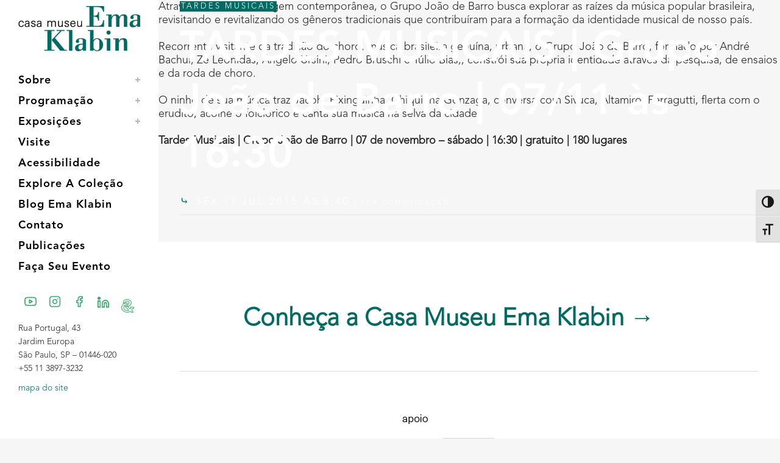

--- FILE ---
content_type: text/html; charset=UTF-8
request_url: https://emaklabin.org.br/tardes-musicais/tardes-musicais-grupo-joao-de-barro
body_size: 16597
content:
<!DOCTYPE html>
<html lang="pt-BR">
<head>
	<meta charset="UTF-8" />
		
	<!-- Global site tag (gtag.js) - Google Analytics -->
<script async src="https://www.googletagmanager.com/gtag/js?id=UA-33452693-2"></script>
<script>
  window.dataLayer = window.dataLayer || [];
  function gtag(){dataLayer.push(arguments);}
  gtag('js', new Date());

  gtag('config', 'UA-33452693-2');
</script>

	
	<!-- Google Tag Manager -->
<script>(function(w,d,s,l,i){w[l]=w[l]||[];w[l].push({'gtm.start':
new Date().getTime(),event:'gtm.js'});var f=d.getElementsByTagName(s)[0],
j=d.createElement(s),dl=l!='dataLayer'?'&l='+l:'';j.async=true;j.src=
'https://www.googletagmanager.com/gtm.js?id='+i+dl;f.parentNode.insertBefore(j,f);
})(window,document,'script','dataLayer','GTM-NMFD2VP');</script>
<!-- End Google Tag Manager -->

    <!-- Chrome, Firefox OS and Opera COR DO NAVEGADOR -->
	<meta name="theme-color" content="#009045">

	<title>TARDES MUSICAIS | Grupo João de Barro | 07/11 às 16:30 - Casa Museu Ema Klabin</title>
	
				<meta name="viewport" content="width=device-width,initial-scale=1,user-scalable=no">
		
	<link rel="profile" href="https://gmpg.org/xfn/11" />
	<link rel="pingback" href="https://emaklabin.org.br/site/xmlrpc.php" />
	<link rel="shortcut icon" type="image/x-icon" href="https://emaklabin.org.br/site/wp-content/uploads/2022/01/e-k-avatar-cor@inti.png">
	<link rel="apple-touch-icon" href="https://emaklabin.org.br/site/wp-content/uploads/2022/01/e-k-avatar-cor@inti.png"/>
	<script type="application/javascript">var QodeAjaxUrl = "https://emaklabin.org.br/site/wp-admin/admin-ajax.php"</script><meta name='robots' content='index, follow, max-image-preview:large, max-snippet:-1, max-video-preview:-1' />

	<!-- This site is optimized with the Yoast SEO plugin v26.8 - https://yoast.com/product/yoast-seo-wordpress/ -->
	<link rel="canonical" href="https://emaklabin.org.br/tardes-musicais/tardes-musicais-grupo-joao-de-barro" />
	<meta property="og:locale" content="pt_BR" />
	<meta property="og:type" content="article" />
	<meta property="og:title" content="TARDES MUSICAIS | Grupo João de Barro | 07/11 às 16:30 - Casa Museu Ema Klabin" />
	<meta property="og:description" content="Através de uma abordagem contemporânea, o Grupo João de Barro busca explorar as raízes da música popular brasileira, revisitando e revitalizando os gêneros tradicio­nais que contribuíram para a formação da identidade musical de nosso país. Recorrente visitante da tradição do choro, música brasileira genuína, urbana, o Gru­po João de Barro,&hellip; Leia mais sobre TARDES MUSICAIS | Grupo João de Barro | 07/11 às 16:30" />
	<meta property="og:url" content="https://emaklabin.org.br/tardes-musicais/tardes-musicais-grupo-joao-de-barro" />
	<meta property="og:site_name" content="Casa Museu Ema Klabin" />
	<meta property="article:publisher" content="https://www.facebook.com/fundacaoemaklabin" />
	<meta property="article:published_time" content="2015-07-17T08:40:22+00:00" />
	<meta property="article:modified_time" content="2017-05-25T19:22:25+00:00" />
	<meta property="og:image" content="https://emaklabin.org.br/site/wp-content/uploads/2017/06/Externa02-1.jpg" />
	<meta property="og:image:width" content="900" />
	<meta property="og:image:height" content="600" />
	<meta property="og:image:type" content="image/jpeg" />
	<meta name="author" content="Comunicação" />
	<meta name="twitter:card" content="summary_large_image" />
	<meta name="twitter:creator" content="@emaklabin" />
	<meta name="twitter:site" content="@emaklabin" />
	<meta name="twitter:label1" content="Escrito por" />
	<meta name="twitter:data1" content="Comunicação" />
	<meta name="twitter:label2" content="Est. tempo de leitura" />
	<meta name="twitter:data2" content="1 minuto" />
	<script type="application/ld+json" class="yoast-schema-graph">{"@context":"https://schema.org","@graph":[{"@type":"Article","@id":"https://emaklabin.org.br/tardes-musicais/tardes-musicais-grupo-joao-de-barro#article","isPartOf":{"@id":"https://emaklabin.org.br/tardes-musicais/tardes-musicais-grupo-joao-de-barro"},"author":{"name":"Comunicação","@id":"https://emaklabin.org.br/#/schema/person/71c5ce6b7a0744ab7f032eb9d8662133"},"headline":"TARDES MUSICAIS | Grupo João de Barro | 07/11 às 16:30","datePublished":"2015-07-17T08:40:22+00:00","dateModified":"2017-05-25T19:22:25+00:00","mainEntityOfPage":{"@id":"https://emaklabin.org.br/tardes-musicais/tardes-musicais-grupo-joao-de-barro"},"wordCount":151,"publisher":{"@id":"https://emaklabin.org.br/#organization"},"image":{"@id":"https://emaklabin.org.br/tardes-musicais/tardes-musicais-grupo-joao-de-barro#primaryimage"},"thumbnailUrl":"","articleSection":["Tardes Musicais"],"inLanguage":"pt-BR"},{"@type":"WebPage","@id":"https://emaklabin.org.br/tardes-musicais/tardes-musicais-grupo-joao-de-barro","url":"https://emaklabin.org.br/tardes-musicais/tardes-musicais-grupo-joao-de-barro","name":"TARDES MUSICAIS | Grupo João de Barro | 07/11 às 16:30 - Casa Museu Ema Klabin","isPartOf":{"@id":"https://emaklabin.org.br/#website"},"primaryImageOfPage":{"@id":"https://emaklabin.org.br/tardes-musicais/tardes-musicais-grupo-joao-de-barro#primaryimage"},"image":{"@id":"https://emaklabin.org.br/tardes-musicais/tardes-musicais-grupo-joao-de-barro#primaryimage"},"thumbnailUrl":"","datePublished":"2015-07-17T08:40:22+00:00","dateModified":"2017-05-25T19:22:25+00:00","breadcrumb":{"@id":"https://emaklabin.org.br/tardes-musicais/tardes-musicais-grupo-joao-de-barro#breadcrumb"},"inLanguage":"pt-BR","potentialAction":[{"@type":"ReadAction","target":["https://emaklabin.org.br/tardes-musicais/tardes-musicais-grupo-joao-de-barro"]}]},{"@type":"ImageObject","inLanguage":"pt-BR","@id":"https://emaklabin.org.br/tardes-musicais/tardes-musicais-grupo-joao-de-barro#primaryimage","url":"","contentUrl":""},{"@type":"BreadcrumbList","@id":"https://emaklabin.org.br/tardes-musicais/tardes-musicais-grupo-joao-de-barro#breadcrumb","itemListElement":[{"@type":"ListItem","position":1,"name":"Início","item":"https://emaklabin.org.br/"},{"@type":"ListItem","position":2,"name":"TARDES MUSICAIS | Grupo João de Barro | 07/11 às 16:30"}]},{"@type":"WebSite","@id":"https://emaklabin.org.br/#website","url":"https://emaklabin.org.br/","name":"Casa Museu Ema Klabin","description":"35 séculos de Arte e Cultura","publisher":{"@id":"https://emaklabin.org.br/#organization"},"potentialAction":[{"@type":"SearchAction","target":{"@type":"EntryPoint","urlTemplate":"https://emaklabin.org.br/?s={search_term_string}"},"query-input":{"@type":"PropertyValueSpecification","valueRequired":true,"valueName":"search_term_string"}}],"inLanguage":"pt-BR"},{"@type":"Organization","@id":"https://emaklabin.org.br/#organization","name":"Casa-Museu Ema Klabin","url":"https://emaklabin.org.br/","logo":{"@type":"ImageObject","inLanguage":"pt-BR","@id":"https://emaklabin.org.br/#/schema/logo/image/","url":"https://emaklabin.org.br/site/wp-content/uploads/2017/04/logoverde-01.png","contentUrl":"https://emaklabin.org.br/site/wp-content/uploads/2017/04/logoverde-01.png","width":915,"height":656,"caption":"Casa-Museu Ema Klabin"},"image":{"@id":"https://emaklabin.org.br/#/schema/logo/image/"},"sameAs":["https://www.facebook.com/fundacaoemaklabin","https://x.com/emaklabin","https://www.instagram.com/emaklabin","https://www.linkedin.com/company/emaklabin","https://www.youtube.com/channel/UC9FBIZFjSOlRviuz_Dy1i2w","https://pt.wikipedia.org/wiki/Fundação_Cultural_Ema_Gordon_Klabin"]},{"@type":"Person","@id":"https://emaklabin.org.br/#/schema/person/71c5ce6b7a0744ab7f032eb9d8662133","name":"Comunicação","image":{"@type":"ImageObject","inLanguage":"pt-BR","@id":"https://emaklabin.org.br/#/schema/person/image/","url":"https://secure.gravatar.com/avatar/9e1451a0c18810573846b6eebda10876eb0a1bebd07521fb3de9aa43020047d3?s=96&d=mm&r=g","contentUrl":"https://secure.gravatar.com/avatar/9e1451a0c18810573846b6eebda10876eb0a1bebd07521fb3de9aa43020047d3?s=96&d=mm&r=g","caption":"Comunicação"},"sameAs":["Comunicacao"]}]}</script>
	<!-- / Yoast SEO plugin. -->


<link rel='dns-prefetch' href='//maps.googleapis.com' />
<link rel='dns-prefetch' href='//www.googletagmanager.com' />
<link rel='dns-prefetch' href='//fonts.googleapis.com' />
<link rel='dns-prefetch' href='//use.typekit.net' />
<link rel="alternate" type="application/rss+xml" title="Feed para Casa Museu Ema Klabin &raquo;" href="https://emaklabin.org.br/feed" />
<link rel="alternate" type="application/rss+xml" title="Feed de comentários para Casa Museu Ema Klabin &raquo;" href="https://emaklabin.org.br/comments/feed" />
<link rel="alternate" type="application/rss+xml" title="Feed de comentários para Casa Museu Ema Klabin &raquo; TARDES MUSICAIS | Grupo João de Barro | 07/11 às 16:30" href="https://emaklabin.org.br/tardes-musicais/tardes-musicais-grupo-joao-de-barro/feed" />
<link rel="alternate" title="oEmbed (JSON)" type="application/json+oembed" href="https://emaklabin.org.br/wp-json/oembed/1.0/embed?url=https%3A%2F%2Femaklabin.org.br%2Ftardes-musicais%2Ftardes-musicais-grupo-joao-de-barro" />
<link rel="alternate" title="oEmbed (XML)" type="text/xml+oembed" href="https://emaklabin.org.br/wp-json/oembed/1.0/embed?url=https%3A%2F%2Femaklabin.org.br%2Ftardes-musicais%2Ftardes-musicais-grupo-joao-de-barro&#038;format=xml" />
<style id='wp-img-auto-sizes-contain-inline-css' type='text/css'>
img:is([sizes=auto i],[sizes^="auto," i]){contain-intrinsic-size:3000px 1500px}
/*# sourceURL=wp-img-auto-sizes-contain-inline-css */
</style>

<link rel='stylesheet' id='layerslider-css' href='https://emaklabin.org.br/site/wp-content/plugins/LayerSlider/assets/static/layerslider/css/layerslider.css?ver=6.11.1' type='text/css' media='all' />
<style id='wp-emoji-styles-inline-css' type='text/css'>

	img.wp-smiley, img.emoji {
		display: inline !important;
		border: none !important;
		box-shadow: none !important;
		height: 1em !important;
		width: 1em !important;
		margin: 0 0.07em !important;
		vertical-align: -0.1em !important;
		background: none !important;
		padding: 0 !important;
	}
/*# sourceURL=wp-emoji-styles-inline-css */
</style>
<link rel='stylesheet' id='wp-block-library-css' href='https://emaklabin.org.br/site/wp-includes/css/dist/block-library/style.min.css?ver=6.9' type='text/css' media='all' />
<style id='wp-block-paragraph-inline-css' type='text/css'>
.is-small-text{font-size:.875em}.is-regular-text{font-size:1em}.is-large-text{font-size:2.25em}.is-larger-text{font-size:3em}.has-drop-cap:not(:focus):first-letter{float:left;font-size:8.4em;font-style:normal;font-weight:100;line-height:.68;margin:.05em .1em 0 0;text-transform:uppercase}body.rtl .has-drop-cap:not(:focus):first-letter{float:none;margin-left:.1em}p.has-drop-cap.has-background{overflow:hidden}:root :where(p.has-background){padding:1.25em 2.375em}:where(p.has-text-color:not(.has-link-color)) a{color:inherit}p.has-text-align-left[style*="writing-mode:vertical-lr"],p.has-text-align-right[style*="writing-mode:vertical-rl"]{rotate:180deg}
/*# sourceURL=https://emaklabin.org.br/site/wp-includes/blocks/paragraph/style.min.css */
</style>
<style id='global-styles-inline-css' type='text/css'>
:root{--wp--preset--aspect-ratio--square: 1;--wp--preset--aspect-ratio--4-3: 4/3;--wp--preset--aspect-ratio--3-4: 3/4;--wp--preset--aspect-ratio--3-2: 3/2;--wp--preset--aspect-ratio--2-3: 2/3;--wp--preset--aspect-ratio--16-9: 16/9;--wp--preset--aspect-ratio--9-16: 9/16;--wp--preset--color--black: #000000;--wp--preset--color--cyan-bluish-gray: #abb8c3;--wp--preset--color--white: #ffffff;--wp--preset--color--pale-pink: #f78da7;--wp--preset--color--vivid-red: #cf2e2e;--wp--preset--color--luminous-vivid-orange: #ff6900;--wp--preset--color--luminous-vivid-amber: #fcb900;--wp--preset--color--light-green-cyan: #7bdcb5;--wp--preset--color--vivid-green-cyan: #00d084;--wp--preset--color--pale-cyan-blue: #8ed1fc;--wp--preset--color--vivid-cyan-blue: #0693e3;--wp--preset--color--vivid-purple: #9b51e0;--wp--preset--gradient--vivid-cyan-blue-to-vivid-purple: linear-gradient(135deg,rgb(6,147,227) 0%,rgb(155,81,224) 100%);--wp--preset--gradient--light-green-cyan-to-vivid-green-cyan: linear-gradient(135deg,rgb(122,220,180) 0%,rgb(0,208,130) 100%);--wp--preset--gradient--luminous-vivid-amber-to-luminous-vivid-orange: linear-gradient(135deg,rgb(252,185,0) 0%,rgb(255,105,0) 100%);--wp--preset--gradient--luminous-vivid-orange-to-vivid-red: linear-gradient(135deg,rgb(255,105,0) 0%,rgb(207,46,46) 100%);--wp--preset--gradient--very-light-gray-to-cyan-bluish-gray: linear-gradient(135deg,rgb(238,238,238) 0%,rgb(169,184,195) 100%);--wp--preset--gradient--cool-to-warm-spectrum: linear-gradient(135deg,rgb(74,234,220) 0%,rgb(151,120,209) 20%,rgb(207,42,186) 40%,rgb(238,44,130) 60%,rgb(251,105,98) 80%,rgb(254,248,76) 100%);--wp--preset--gradient--blush-light-purple: linear-gradient(135deg,rgb(255,206,236) 0%,rgb(152,150,240) 100%);--wp--preset--gradient--blush-bordeaux: linear-gradient(135deg,rgb(254,205,165) 0%,rgb(254,45,45) 50%,rgb(107,0,62) 100%);--wp--preset--gradient--luminous-dusk: linear-gradient(135deg,rgb(255,203,112) 0%,rgb(199,81,192) 50%,rgb(65,88,208) 100%);--wp--preset--gradient--pale-ocean: linear-gradient(135deg,rgb(255,245,203) 0%,rgb(182,227,212) 50%,rgb(51,167,181) 100%);--wp--preset--gradient--electric-grass: linear-gradient(135deg,rgb(202,248,128) 0%,rgb(113,206,126) 100%);--wp--preset--gradient--midnight: linear-gradient(135deg,rgb(2,3,129) 0%,rgb(40,116,252) 100%);--wp--preset--font-size--small: 13px;--wp--preset--font-size--medium: 20px;--wp--preset--font-size--large: 36px;--wp--preset--font-size--x-large: 42px;--wp--preset--spacing--20: 0.44rem;--wp--preset--spacing--30: 0.67rem;--wp--preset--spacing--40: 1rem;--wp--preset--spacing--50: 1.5rem;--wp--preset--spacing--60: 2.25rem;--wp--preset--spacing--70: 3.38rem;--wp--preset--spacing--80: 5.06rem;--wp--preset--shadow--natural: 6px 6px 9px rgba(0, 0, 0, 0.2);--wp--preset--shadow--deep: 12px 12px 50px rgba(0, 0, 0, 0.4);--wp--preset--shadow--sharp: 6px 6px 0px rgba(0, 0, 0, 0.2);--wp--preset--shadow--outlined: 6px 6px 0px -3px rgb(255, 255, 255), 6px 6px rgb(0, 0, 0);--wp--preset--shadow--crisp: 6px 6px 0px rgb(0, 0, 0);}:where(.is-layout-flex){gap: 0.5em;}:where(.is-layout-grid){gap: 0.5em;}body .is-layout-flex{display: flex;}.is-layout-flex{flex-wrap: wrap;align-items: center;}.is-layout-flex > :is(*, div){margin: 0;}body .is-layout-grid{display: grid;}.is-layout-grid > :is(*, div){margin: 0;}:where(.wp-block-columns.is-layout-flex){gap: 2em;}:where(.wp-block-columns.is-layout-grid){gap: 2em;}:where(.wp-block-post-template.is-layout-flex){gap: 1.25em;}:where(.wp-block-post-template.is-layout-grid){gap: 1.25em;}.has-black-color{color: var(--wp--preset--color--black) !important;}.has-cyan-bluish-gray-color{color: var(--wp--preset--color--cyan-bluish-gray) !important;}.has-white-color{color: var(--wp--preset--color--white) !important;}.has-pale-pink-color{color: var(--wp--preset--color--pale-pink) !important;}.has-vivid-red-color{color: var(--wp--preset--color--vivid-red) !important;}.has-luminous-vivid-orange-color{color: var(--wp--preset--color--luminous-vivid-orange) !important;}.has-luminous-vivid-amber-color{color: var(--wp--preset--color--luminous-vivid-amber) !important;}.has-light-green-cyan-color{color: var(--wp--preset--color--light-green-cyan) !important;}.has-vivid-green-cyan-color{color: var(--wp--preset--color--vivid-green-cyan) !important;}.has-pale-cyan-blue-color{color: var(--wp--preset--color--pale-cyan-blue) !important;}.has-vivid-cyan-blue-color{color: var(--wp--preset--color--vivid-cyan-blue) !important;}.has-vivid-purple-color{color: var(--wp--preset--color--vivid-purple) !important;}.has-black-background-color{background-color: var(--wp--preset--color--black) !important;}.has-cyan-bluish-gray-background-color{background-color: var(--wp--preset--color--cyan-bluish-gray) !important;}.has-white-background-color{background-color: var(--wp--preset--color--white) !important;}.has-pale-pink-background-color{background-color: var(--wp--preset--color--pale-pink) !important;}.has-vivid-red-background-color{background-color: var(--wp--preset--color--vivid-red) !important;}.has-luminous-vivid-orange-background-color{background-color: var(--wp--preset--color--luminous-vivid-orange) !important;}.has-luminous-vivid-amber-background-color{background-color: var(--wp--preset--color--luminous-vivid-amber) !important;}.has-light-green-cyan-background-color{background-color: var(--wp--preset--color--light-green-cyan) !important;}.has-vivid-green-cyan-background-color{background-color: var(--wp--preset--color--vivid-green-cyan) !important;}.has-pale-cyan-blue-background-color{background-color: var(--wp--preset--color--pale-cyan-blue) !important;}.has-vivid-cyan-blue-background-color{background-color: var(--wp--preset--color--vivid-cyan-blue) !important;}.has-vivid-purple-background-color{background-color: var(--wp--preset--color--vivid-purple) !important;}.has-black-border-color{border-color: var(--wp--preset--color--black) !important;}.has-cyan-bluish-gray-border-color{border-color: var(--wp--preset--color--cyan-bluish-gray) !important;}.has-white-border-color{border-color: var(--wp--preset--color--white) !important;}.has-pale-pink-border-color{border-color: var(--wp--preset--color--pale-pink) !important;}.has-vivid-red-border-color{border-color: var(--wp--preset--color--vivid-red) !important;}.has-luminous-vivid-orange-border-color{border-color: var(--wp--preset--color--luminous-vivid-orange) !important;}.has-luminous-vivid-amber-border-color{border-color: var(--wp--preset--color--luminous-vivid-amber) !important;}.has-light-green-cyan-border-color{border-color: var(--wp--preset--color--light-green-cyan) !important;}.has-vivid-green-cyan-border-color{border-color: var(--wp--preset--color--vivid-green-cyan) !important;}.has-pale-cyan-blue-border-color{border-color: var(--wp--preset--color--pale-cyan-blue) !important;}.has-vivid-cyan-blue-border-color{border-color: var(--wp--preset--color--vivid-cyan-blue) !important;}.has-vivid-purple-border-color{border-color: var(--wp--preset--color--vivid-purple) !important;}.has-vivid-cyan-blue-to-vivid-purple-gradient-background{background: var(--wp--preset--gradient--vivid-cyan-blue-to-vivid-purple) !important;}.has-light-green-cyan-to-vivid-green-cyan-gradient-background{background: var(--wp--preset--gradient--light-green-cyan-to-vivid-green-cyan) !important;}.has-luminous-vivid-amber-to-luminous-vivid-orange-gradient-background{background: var(--wp--preset--gradient--luminous-vivid-amber-to-luminous-vivid-orange) !important;}.has-luminous-vivid-orange-to-vivid-red-gradient-background{background: var(--wp--preset--gradient--luminous-vivid-orange-to-vivid-red) !important;}.has-very-light-gray-to-cyan-bluish-gray-gradient-background{background: var(--wp--preset--gradient--very-light-gray-to-cyan-bluish-gray) !important;}.has-cool-to-warm-spectrum-gradient-background{background: var(--wp--preset--gradient--cool-to-warm-spectrum) !important;}.has-blush-light-purple-gradient-background{background: var(--wp--preset--gradient--blush-light-purple) !important;}.has-blush-bordeaux-gradient-background{background: var(--wp--preset--gradient--blush-bordeaux) !important;}.has-luminous-dusk-gradient-background{background: var(--wp--preset--gradient--luminous-dusk) !important;}.has-pale-ocean-gradient-background{background: var(--wp--preset--gradient--pale-ocean) !important;}.has-electric-grass-gradient-background{background: var(--wp--preset--gradient--electric-grass) !important;}.has-midnight-gradient-background{background: var(--wp--preset--gradient--midnight) !important;}.has-small-font-size{font-size: var(--wp--preset--font-size--small) !important;}.has-medium-font-size{font-size: var(--wp--preset--font-size--medium) !important;}.has-large-font-size{font-size: var(--wp--preset--font-size--large) !important;}.has-x-large-font-size{font-size: var(--wp--preset--font-size--x-large) !important;}
/*# sourceURL=global-styles-inline-css */
</style>

<style id='classic-theme-styles-inline-css' type='text/css'>
/*! This file is auto-generated */
.wp-block-button__link{color:#fff;background-color:#32373c;border-radius:9999px;box-shadow:none;text-decoration:none;padding:calc(.667em + 2px) calc(1.333em + 2px);font-size:1.125em}.wp-block-file__button{background:#32373c;color:#fff;text-decoration:none}
/*# sourceURL=/wp-includes/css/classic-themes.min.css */
</style>
<link rel='stylesheet' id='contact-form-7-css' href='https://emaklabin.org.br/site/wp-content/plugins/contact-form-7/includes/css/styles.css?ver=6.1.4' type='text/css' media='all' />
<style id='contact-form-7-inline-css' type='text/css'>
.wpcf7 .wpcf7-recaptcha iframe {margin-bottom: 0;}.wpcf7 .wpcf7-recaptcha[data-align="center"] > div {margin: 0 auto;}.wpcf7 .wpcf7-recaptcha[data-align="right"] > div {margin: 0 0 0 auto;}
/*# sourceURL=contact-form-7-inline-css */
</style>
<link rel='stylesheet' id='wpdm-fonticon-css' href='https://emaklabin.org.br/site/wp-content/plugins/download-manager/assets/wpdm-iconfont/css/wpdm-icons.css?ver=6.9' type='text/css' media='all' />
<link rel='stylesheet' id='wpdm-front-css' href='https://emaklabin.org.br/site/wp-content/plugins/download-manager/assets/css/front.min.css?ver=3.3.46' type='text/css' media='all' />
<link rel='stylesheet' id='wpdm-front-dark-css' href='https://emaklabin.org.br/site/wp-content/plugins/download-manager/assets/css/front-dark.min.css?ver=3.3.46' type='text/css' media='all' />
<link rel='stylesheet' id='emak_bodoni-css' href='https://fonts.googleapis.com/css2?family=Bodoni+Moda:ital,wght@0,400;0,600;0,700;1,400;1,700&#038;display=swap' type='text/css' media='all' />
<link rel='stylesheet' id='emak_haas-css' href='https://use.typekit.net/mrd0lai.css' type='text/css' media='all' />
<link rel='stylesheet' id='emak_shortcodes-css' href='https://emaklabin.org.br/site/wp-content/plugins/emak_plugin-1.0.0/src/shortcodes.css?ver=0a63731430c7428e9264097107b15151' type='text/css' media='all' />
<link rel='stylesheet' id='ui-font-css' href='https://emaklabin.org.br/site/wp-content/plugins/wp-accessibility/toolbar/fonts/css/a11y-toolbar.css?ver=2.2.6' type='text/css' media='all' />
<link rel='stylesheet' id='wpa-toolbar-css' href='https://emaklabin.org.br/site/wp-content/plugins/wp-accessibility/toolbar/css/a11y.css?ver=2.2.6' type='text/css' media='all' />
<link rel='stylesheet' id='ui-fontsize.css-css' href='https://emaklabin.org.br/site/wp-content/plugins/wp-accessibility/toolbar/css/a11y-fontsize.css?ver=2.2.6' type='text/css' media='all' />
<style id='ui-fontsize.css-inline-css' type='text/css'>
html { --wpa-font-size: clamp( 24px, 1.5rem, 36px ); --wpa-h1-size : clamp( 48px, 3rem, 72px ); --wpa-h2-size : clamp( 40px, 2.5rem, 60px ); --wpa-h3-size : clamp( 32px, 2rem, 48px ); --wpa-h4-size : clamp( 28px, 1.75rem, 42px ); --wpa-sub-list-size: 1.1em; --wpa-sub-sub-list-size: 1em; } 
/*# sourceURL=ui-fontsize.css-inline-css */
</style>
<link rel='stylesheet' id='wpa-style-css' href='https://emaklabin.org.br/site/wp-content/plugins/wp-accessibility/css/wpa-style.css?ver=2.2.6' type='text/css' media='all' />
<style id='wpa-style-inline-css' type='text/css'>

.wpa-hide-ltr#skiplinks a, .wpa-hide-ltr#skiplinks a:hover, .wpa-hide-ltr#skiplinks a:visited {
	
}
.wpa-hide-ltr#skiplinks a:active,  .wpa-hide-ltr#skiplinks a:focus {
	
}
	
		:focus { outline: 2px solid #009045!important; outline-offset: 2px !important; }
		:root { --admin-bar-top : 7px; }
/*# sourceURL=wpa-style-inline-css */
</style>
<link rel='stylesheet' id='default_style-css' href='https://emaklabin.org.br/site/wp-content/themes/bridge/style.css?ver=6.9' type='text/css' media='all' />
<link rel='stylesheet' id='qode_font_awesome-css' href='https://emaklabin.org.br/site/wp-content/themes/bridge/css/font-awesome/css/font-awesome.min.css?ver=6.9' type='text/css' media='all' />
<link rel='stylesheet' id='qode_font_elegant-css' href='https://emaklabin.org.br/site/wp-content/themes/bridge/css/elegant-icons/style.min.css?ver=6.9' type='text/css' media='all' />
<link rel='stylesheet' id='qode_linea_icons-css' href='https://emaklabin.org.br/site/wp-content/themes/bridge/css/linea-icons/style.css?ver=6.9' type='text/css' media='all' />
<link rel='stylesheet' id='qode_dripicons-css' href='https://emaklabin.org.br/site/wp-content/themes/bridge/css/dripicons/dripicons.css?ver=6.9' type='text/css' media='all' />
<link rel='stylesheet' id='stylesheet-css' href='https://emaklabin.org.br/site/wp-content/themes/bridge/css/stylesheet.min.css?ver=6.9' type='text/css' media='all' />
<link rel='stylesheet' id='qode_print-css' href='https://emaklabin.org.br/site/wp-content/themes/bridge/css/print.css?ver=6.9' type='text/css' media='all' />
<link rel='stylesheet' id='mac_stylesheet-css' href='https://emaklabin.org.br/site/wp-content/themes/bridge/css/mac_stylesheet.css?ver=6.9' type='text/css' media='all' />
<link rel='stylesheet' id='webkit-css' href='https://emaklabin.org.br/site/wp-content/themes/bridge/css/webkit_stylesheet.css?ver=6.9' type='text/css' media='all' />
<link rel='stylesheet' id='style_dynamic-css' href='https://emaklabin.org.br/site/wp-content/themes/bridge/css/style_dynamic.css?ver=1642627991' type='text/css' media='all' />
<link rel='stylesheet' id='responsive-css' href='https://emaklabin.org.br/site/wp-content/themes/bridge/css/responsive.min.css?ver=6.9' type='text/css' media='all' />
<link rel='stylesheet' id='style_dynamic_responsive-css' href='https://emaklabin.org.br/site/wp-content/themes/bridge/css/style_dynamic_responsive.css?ver=1642627991' type='text/css' media='all' />
<link rel='stylesheet' id='vertical_responsive-css' href='https://emaklabin.org.br/site/wp-content/themes/bridge/css/vertical_responsive.min.css?ver=6.9' type='text/css' media='all' />
<link rel='stylesheet' id='js_composer_front-css' href='https://emaklabin.org.br/site/wp-content/plugins/js_composer/assets/css/js_composer.min.css?ver=6.4.2' type='text/css' media='all' />
<link rel='stylesheet' id='custom_css-css' href='https://emaklabin.org.br/site/wp-content/themes/bridge/css/custom_css.css?ver=1642627991' type='text/css' media='all' />
<link rel='stylesheet' id='heateor_sss_frontend_css-css' href='https://emaklabin.org.br/site/wp-content/plugins/sassy-social-share/public/css/sassy-social-share-public.css?ver=3.3.79' type='text/css' media='all' />
<style id='heateor_sss_frontend_css-inline-css' type='text/css'>
.heateor_sss_button_instagram span.heateor_sss_svg,a.heateor_sss_instagram span.heateor_sss_svg{background:radial-gradient(circle at 30% 107%,#fdf497 0,#fdf497 5%,#fd5949 45%,#d6249f 60%,#285aeb 90%)}.heateor_sss_horizontal_sharing .heateor_sss_svg,.heateor_sss_standard_follow_icons_container .heateor_sss_svg{color:#fff;border-width:0px;border-style:solid;border-color:transparent}.heateor_sss_horizontal_sharing .heateorSssTCBackground{color:#666}.heateor_sss_horizontal_sharing span.heateor_sss_svg:hover,.heateor_sss_standard_follow_icons_container span.heateor_sss_svg:hover{border-color:transparent;}.heateor_sss_vertical_sharing span.heateor_sss_svg,.heateor_sss_floating_follow_icons_container span.heateor_sss_svg{color:#fff;border-width:0px;border-style:solid;border-color:transparent;}.heateor_sss_vertical_sharing .heateorSssTCBackground{color:#666;}.heateor_sss_vertical_sharing span.heateor_sss_svg:hover,.heateor_sss_floating_follow_icons_container span.heateor_sss_svg:hover{border-color:transparent;}@media screen and (max-width:783px) {.heateor_sss_vertical_sharing{display:none!important}}
/*# sourceURL=heateor_sss_frontend_css-inline-css */
</style>
<link rel='stylesheet' id='childstyle-css' href='https://emaklabin.org.br/site/wp-content/themes/bridge-child/style.css?ver=ver=1.1' type='text/css' media='all' />
<script type="text/javascript" src="https://emaklabin.org.br/site/wp-includes/js/jquery/jquery.min.js?ver=3.7.1" id="jquery-core-js"></script>
<script type="text/javascript" src="https://emaklabin.org.br/site/wp-includes/js/jquery/jquery-migrate.min.js?ver=3.4.1" id="jquery-migrate-js"></script>
<script type="text/javascript" src="https://emaklabin.org.br/site/wp-content/plugins/download-manager/assets/js/wpdm.min.js?ver=6.9" id="wpdm-frontend-js-js"></script>
<script type="text/javascript" id="wpdm-frontjs-js-extra">
/* <![CDATA[ */
var wpdm_url = {"home":"https://emaklabin.org.br/","site":"https://emaklabin.org.br/site/","ajax":"https://emaklabin.org.br/site/wp-admin/admin-ajax.php"};
var wpdm_js = {"spinner":"\u003Ci class=\"wpdm-icon wpdm-sun wpdm-spin\"\u003E\u003C/i\u003E","client_id":"49f976cda7a22cc9c7e2fe06fe55c7f3"};
var wpdm_strings = {"pass_var":"Password Verified!","pass_var_q":"Please click following button to start download.","start_dl":"Start Download"};
//# sourceURL=wpdm-frontjs-js-extra
/* ]]> */
</script>
<script type="text/javascript" src="https://emaklabin.org.br/site/wp-content/plugins/download-manager/assets/js/front.min.js?ver=3.3.46" id="wpdm-frontjs-js"></script>

<!-- Snippet da etiqueta do Google (gtag.js) adicionado pelo Site Kit -->
<!-- Snippet do Google Análises adicionado pelo Site Kit -->
<script type="text/javascript" src="https://www.googletagmanager.com/gtag/js?id=GT-TW5MBMX" id="google_gtagjs-js" async></script>
<script type="text/javascript" id="google_gtagjs-js-after">
/* <![CDATA[ */
window.dataLayer = window.dataLayer || [];function gtag(){dataLayer.push(arguments);}
gtag("set","linker",{"domains":["emaklabin.org.br"]});
gtag("js", new Date());
gtag("set", "developer_id.dZTNiMT", true);
gtag("config", "GT-TW5MBMX");
//# sourceURL=google_gtagjs-js-after
/* ]]> */
</script>
<meta name="generator" content="Powered by LayerSlider 6.11.1 - Multi-Purpose, Responsive, Parallax, Mobile-Friendly Slider Plugin for WordPress." />
<!-- LayerSlider updates and docs at: https://layerslider.kreaturamedia.com -->
<link rel="https://api.w.org/" href="https://emaklabin.org.br/wp-json/" /><link rel="alternate" title="JSON" type="application/json" href="https://emaklabin.org.br/wp-json/wp/v2/posts/8071" /><link rel="EditURI" type="application/rsd+xml" title="RSD" href="https://emaklabin.org.br/site/xmlrpc.php?rsd" />
<meta name="generator" content="WordPress 6.9" />
<link rel='shortlink' href='https://emaklabin.org.br/?p=8071' />
<meta name="generator" content="Site Kit by Google 1.170.0" /><meta name="generator" content="Powered by WPBakery Page Builder - drag and drop page builder for WordPress."/>
		<style type="text/css" id="wp-custom-css">
			.post-132661 .post_category a, .post-132826 .post_category a{
	background-color:#de0606!important;
}
.post-132661 div .post_info:before,
.post-132826 div .post_info:before{
	color:#de0606!important;
}		</style>
		<noscript><style> .wpb_animate_when_almost_visible { opacity: 1; }</style></noscript><meta name="generator" content="WordPress Download Manager 3.3.46" />
                <style>
        /* WPDM Link Template Styles */        </style>
                <style>

            :root {
                --color-primary: #4a8eff;
                --color-primary-rgb: 74, 142, 255;
                --color-primary-hover: #5998ff;
                --color-primary-active: #3281ff;
                --clr-sec: #6c757d;
                --clr-sec-rgb: 108, 117, 125;
                --clr-sec-hover: #6c757d;
                --clr-sec-active: #6c757d;
                --color-secondary: #6c757d;
                --color-secondary-rgb: 108, 117, 125;
                --color-secondary-hover: #6c757d;
                --color-secondary-active: #6c757d;
                --color-success: #018e11;
                --color-success-rgb: 1, 142, 17;
                --color-success-hover: #0aad01;
                --color-success-active: #0c8c01;
                --color-info: #2CA8FF;
                --color-info-rgb: 44, 168, 255;
                --color-info-hover: #2CA8FF;
                --color-info-active: #2CA8FF;
                --color-warning: #FFB236;
                --color-warning-rgb: 255, 178, 54;
                --color-warning-hover: #FFB236;
                --color-warning-active: #FFB236;
                --color-danger: #ff5062;
                --color-danger-rgb: 255, 80, 98;
                --color-danger-hover: #ff5062;
                --color-danger-active: #ff5062;
                --color-green: #30b570;
                --color-blue: #0073ff;
                --color-purple: #8557D3;
                --color-red: #ff5062;
                --color-muted: rgba(69, 89, 122, 0.6);
                --wpdm-font: "Sen", -apple-system, BlinkMacSystemFont, "Segoe UI", Roboto, Helvetica, Arial, sans-serif, "Apple Color Emoji", "Segoe UI Emoji", "Segoe UI Symbol";
            }

            .wpdm-download-link.btn.btn-primary {
                border-radius: 4px;
            }


        </style>
            
	<script type="application/ld+json">
    {
      "@context": "http://schema.org",
      "@type": "Museum",
      "url": "http://emaklabin.org.br/",
      "openingHours": "We Th Fr Sa Su 14:00-18:00",
      "address": "Rua Portugal, 43 – Jd. Europa, São Paulo – SP",
      "logo": "http://emaklabin.org.br/site/wp-content/uploads/2017/04/logoverde-01.png",
      "telephone": "+55 11 3897-3232",
      "sameAs": [
        "https://www.facebook.com/fundacaoemaklabin",
        "https://instagram.com/emaklabin",
        "https://twitter.com/emaklabin",
        "https://www.youtube.com/channel/UC9FBIZFjSOlRviuz_Dy1i2w"
      ]
    }
      </script>
    
</head>

<body class="wp-singular post-template-default single single-post postid-8071 single-format-standard wp-theme-bridge wp-child-theme-bridge-child wpa-excerpt  vertical_menu_enabled qode-title-hidden side_area_uncovered_from_content qode-child-theme-ver-1.0.0 qode-theme-ver-16.7 qode-theme-bridge wpb-js-composer js-comp-ver-6.4.2 vc_responsive" itemscope itemtype="http://schema.org/WebPage">

<!-- Google Tag Manager (noscript) -->
<noscript><iframe src="https://www.googletagmanager.com/ns.html?id=GTM-NMFD2VP"
height="0" width="0" style="display:none;visibility:hidden"></iframe></noscript>
<!-- End Google Tag Manager (noscript) -->
    
    <!-- ANALYTICS FACEBOOK -->
<script>
  window.fbAsyncInit = function() {
    FB.init({
      appId      : '1896325513968101',
      xfbml      : true,
      version    : 'v2.10'
    });
    FB.AppEvents.logPageView();
  };
  (function(d, s, id){
     var js, fjs = d.getElementsByTagName(s)[0];
     if (d.getElementById(id)) {return;}
     js = d.createElement(s); js.id = id;
     js.src = "https://connect.facebook.net/pt_BR/sdk.js";
     fjs.parentNode.insertBefore(js, fjs);
   }(document, 'script', 'facebook-jssdk'));
</script>


	<div class="ajax_loader"><div class="ajax_loader_1"><div class="double_pulse"><div class="double-bounce1"></div><div class="double-bounce2"></div></div></div></div>
		<section class="side_menu right ">
				<a href="#" target="_self" class="close_side_menu"></a>
		</section>

<div class="wrapper">
	<div class="wrapper_inner">

    


	<aside class="vertical_menu_area with_scroll  " >
    <div class="vertical_menu_area_inner">
        
        <div class="vertical_area_background" ></div>
		<div class="vertical_logo_wrapper" >
	<div class="q_logo_vertical">
		<a itemprop="url" href="https://emaklabin.org.br/" >
             <img itemprop="image" class="normal" src="https://emaklabin.org.br/site/wp-content/uploads/2021/06/e-k-logo-site.png" alt="Logo"/> 			 <img itemprop="image" class="light" src="https://emaklabin.org.br/site/wp-content/uploads/2021/06/e-k-logo-site.png" alt="Logo"/> 			 <img itemprop="image" class="dark" src="https://emaklabin.org.br/site/wp-content/uploads/2021/06/e-k-logo-site.png" alt="Logo"/> 											</a>
	</div>
	</div>
        <nav class="vertical_menu dropdown_animation vertical_menu_toggle">
            <ul id="menu-novomenu" class=""><li id="nav-menu-item-131832" class="menu-item menu-item-type-custom menu-item-object-custom menu-item-has-children  has_sub narrow"><a href="/sobre" class=""><i class="menu_icon blank fa"></i><span>Sobre<span class="underline_dash"></span></span><span class="plus"></span></a>
<div class="second"><div class="inner"><ul>
	<li id="nav-menu-item-10640" class="menu-item menu-item-type-post_type menu-item-object-page "><a href="https://emaklabin.org.br/sobre" class=""><i class="menu_icon blank fa"></i><span>A casa museu</span><span class="plus"></span></a></li>
	<li id="nav-menu-item-131831" class="menu-item menu-item-type-post_type menu-item-object-page "><a href="https://emaklabin.org.br/expediente" class=""><i class="menu_icon blank fa"></i><span>Equipe</span><span class="plus"></span></a></li>
</ul></div></div>
</li>
<li id="nav-menu-item-10229" class="menu-item menu-item-type-post_type menu-item-object-page menu-item-has-children  has_sub narrow"><a href="https://emaklabin.org.br/programacao" class=""><i class="menu_icon blank fa"></i><span>Programação<span class="underline_dash"></span></span><span class="plus"></span></a>
<div class="second"><div class="inner"><ul>
	<li id="nav-menu-item-112805" class="menu-item menu-item-type-post_type menu-item-object-page "><a href="https://emaklabin.org.br/programacao" class=""><i class="menu_icon blank fa"></i><span>Em cartaz</span><span class="plus"></span></a></li>
	<li id="nav-menu-item-10891" class="menu-item menu-item-type-post_type menu-item-object-page "><a href="https://emaklabin.org.br/passado" class=""><i class="menu_icon blank fa"></i><span>Já passou</span><span class="plus"></span></a></li>
</ul></div></div>
</li>
<li id="nav-menu-item-110769" class="menu-item menu-item-type-post_type menu-item-object-page menu-item-has-children  has_sub narrow"><a href="https://emaklabin.org.br/exposicoes" class=""><i class="menu_icon blank fa"></i><span>Exposições<span class="underline_dash"></span></span><span class="plus"></span></a>
<div class="second"><div class="inner"><ul>
	<li id="nav-menu-item-112809" class="menu-item menu-item-type-post_type menu-item-object-page "><a href="https://emaklabin.org.br/exposicoes" class=""><i class="menu_icon blank fa"></i><span>Em cartaz</span><span class="plus"></span></a></li>
	<li id="nav-menu-item-110768" class="menu-item menu-item-type-post_type menu-item-object-page "><a href="https://emaklabin.org.br/exposicoes-passadas" class=""><i class="menu_icon blank fa"></i><span>Já passou</span><span class="plus"></span></a></li>
</ul></div></div>
</li>
<li id="nav-menu-item-161387" class="menu-item menu-item-type-post_type menu-item-object-page  narrow"><a href="https://emaklabin.org.br/visite-a-casa-museu" class=""><i class="menu_icon blank fa"></i><span>Visite<span class="underline_dash"></span></span><span class="plus"></span></a></li>
<li id="nav-menu-item-159585" class="menu-item menu-item-type-post_type menu-item-object-page  narrow"><a href="https://emaklabin.org.br/acessibilidade" class=""><i class="menu_icon blank fa"></i><span>Acessibilidade<span class="underline_dash"></span></span><span class="plus"></span></a></li>
<li id="nav-menu-item-128908" class="menu-item menu-item-type-custom menu-item-object-custom  narrow"><a href="https://emaklabin.org.br/explore/?utm_source=emaklabin-org-br&amp;utm_medium=click-menu&amp;utm_campaign=menu-principal-emaklabin-org-br" class=""><i class="menu_icon blank fa"></i><span>Explore a Coleção<span class="underline_dash"></span></span><span class="plus"></span></a></li>
<li id="nav-menu-item-123985" class="menu-item menu-item-type-post_type menu-item-object-page  narrow"><a href="https://emaklabin.org.br/blog" class=""><i class="menu_icon blank fa"></i><span>Blog Ema Klabin<span class="underline_dash"></span></span><span class="plus"></span></a></li>
<li id="nav-menu-item-10148" class="menu-item menu-item-type-post_type menu-item-object-page  narrow"><a href="https://emaklabin.org.br/contato" class=""><i class="menu_icon blank fa"></i><span>Contato<span class="underline_dash"></span></span><span class="plus"></span></a></li>
<li id="nav-menu-item-113251" class="menu-item menu-item-type-post_type menu-item-object-page  narrow"><a href="https://emaklabin.org.br/downloads" class=""><i class="menu_icon blank fa"></i><span>Publicações<span class="underline_dash"></span></span><span class="plus"></span></a></li>
<li id="nav-menu-item-10169" class="menu-item menu-item-type-post_type menu-item-object-page  narrow"></li>
<li id="nav-menu-item-10001" class="menu-item menu-item-type-post_type menu-item-object-page  narrow"><a href="https://emaklabin.org.br/eventos" class=""><i class="menu_icon blank fa"></i><span>Faça seu evento<span class="underline_dash"></span></span><span class="plus"></span></a></li>
</ul>        </nav>
        <div class="vertical_menu_area_widget_holder">
            <div id="text-20" class="widget widget_text">			<div class="textwidget"><table style="width: 100%;">
<tbody>
<tr>
<td><a href="https://youtube.com/EmaKlabin/"><img decoding="async" class="alignnone" src="https://emaklabin.org.br/site/wp-content/uploads/2020/08/youtube.png" /></a></td>
<td><a href="https://www.instagram.com/emaklabin/"><img decoding="async" class="alignnone" src="https://emaklabin.org.br/site/wp-content/uploads/2020/08/instagram.png" /></a></td>
<td><a href="https://www.facebook.com/emaklabin"><img decoding="async" class="alignnone" src="https://emaklabin.org.br/site/wp-content/uploads/2020/08/facebook.png" /></a></td>
<td><a href="https://linkedin.com/company/emaklabin"><img decoding="async" class="alignnone" src="https://emaklabin.org.br/site/wp-content/uploads/2020/11/linkedin.png" /></a></td>
<td>
<div class="wp-block-image"><a href="https://artsandculture.google.com/partner/emaklabin"><img decoding="async" class="wpa-warning wpa-image-missing-alt alignnone wp-image-160107" src="https://emaklabin.org.br/site/wp-content/uploads/2025/06/logo-gac-2.png" alt="" width="23" height="24" data-warning="Missing alt text" /></a></div>
</td>
</tr>
</tbody>
</table>
<p class="rodape-sidebar-menu">Rua Portugal, 43<br />
Jardim Europa<br />
São Paulo, SP &#8211; 01446-020<br />
+55 11 3897-3232</p>
<p class="rodape-sidebar-menu"><a href="https://emaklabin.org.br/sitemap.xml">mapa do site</a></p>
</div>
		</div>        </div>
    </div>
</aside>

<header class="page_header   fixed   ">
    <div class="header_inner clearfix">
        <div class="header_bottom clearfix" style='' >
			                        <div class="header_inner_left">
								<div class="mobile_menu_button">
		<span>
			<i class="qode_icon_font_awesome fa fa-bars " ></i>		</span>
	</div>
							<div class="logo_wrapper" >
	<div class="q_logo">
		<a itemprop="url" href="https://emaklabin.org.br/" >
             <img itemprop="image" class="normal" src="https://emaklabin.org.br/site/wp-content/uploads/2021/06/e-k-logo-site.png" alt="Logo"/> 			 <img itemprop="image" class="light" src="https://emaklabin.org.br/site/wp-content/uploads/2021/06/e-k-logo-site.png" alt="Logo"/> 			 <img itemprop="image" class="dark" src="https://emaklabin.org.br/site/wp-content/uploads/2021/06/e-k-logo-site.png" alt="Logo"/> 			 <img itemprop="image" class="sticky" src="https://emaklabin.org.br/site/wp-content/uploads/2021/06/e-k-logo-site.png" alt="Logo"/> 			 <img itemprop="image" class="mobile" src="https://emaklabin.org.br/site/wp-content/uploads/2021/06/le-k-logoHor-2.png" alt="Logo"/> 					</a>
	</div>
	</div>                        </div>
						        <nav class="mobile_menu">
	<ul id="menu-novomenu-1" class=""><li id="mobile-menu-item-131832" class="menu-item menu-item-type-custom menu-item-object-custom menu-item-has-children  has_sub"><a href="/sobre" class=""><span>Sobre</span></a><span class="mobile_arrow"><i class="fa fa-angle-right"></i><i class="fa fa-angle-down"></i></span>
<ul class="sub_menu">
	<li id="mobile-menu-item-10640" class="menu-item menu-item-type-post_type menu-item-object-page "><a href="https://emaklabin.org.br/sobre" class=""><span>A casa museu</span></a><span class="mobile_arrow"><i class="fa fa-angle-right"></i><i class="fa fa-angle-down"></i></span></li>
	<li id="mobile-menu-item-131831" class="menu-item menu-item-type-post_type menu-item-object-page "><a href="https://emaklabin.org.br/expediente" class=""><span>Equipe</span></a><span class="mobile_arrow"><i class="fa fa-angle-right"></i><i class="fa fa-angle-down"></i></span></li>
</ul>
</li>
<li id="mobile-menu-item-10229" class="menu-item menu-item-type-post_type menu-item-object-page menu-item-has-children  has_sub"><a href="https://emaklabin.org.br/programacao" class=""><span>Programação</span></a><span class="mobile_arrow"><i class="fa fa-angle-right"></i><i class="fa fa-angle-down"></i></span>
<ul class="sub_menu">
	<li id="mobile-menu-item-112805" class="menu-item menu-item-type-post_type menu-item-object-page "><a href="https://emaklabin.org.br/programacao" class=""><span>Em cartaz</span></a><span class="mobile_arrow"><i class="fa fa-angle-right"></i><i class="fa fa-angle-down"></i></span></li>
	<li id="mobile-menu-item-10891" class="menu-item menu-item-type-post_type menu-item-object-page "><a href="https://emaklabin.org.br/passado" class=""><span>Já passou</span></a><span class="mobile_arrow"><i class="fa fa-angle-right"></i><i class="fa fa-angle-down"></i></span></li>
</ul>
</li>
<li id="mobile-menu-item-110769" class="menu-item menu-item-type-post_type menu-item-object-page menu-item-has-children  has_sub"><a href="https://emaklabin.org.br/exposicoes" class=""><span>Exposições</span></a><span class="mobile_arrow"><i class="fa fa-angle-right"></i><i class="fa fa-angle-down"></i></span>
<ul class="sub_menu">
	<li id="mobile-menu-item-112809" class="menu-item menu-item-type-post_type menu-item-object-page "><a href="https://emaklabin.org.br/exposicoes" class=""><span>Em cartaz</span></a><span class="mobile_arrow"><i class="fa fa-angle-right"></i><i class="fa fa-angle-down"></i></span></li>
	<li id="mobile-menu-item-110768" class="menu-item menu-item-type-post_type menu-item-object-page "><a href="https://emaklabin.org.br/exposicoes-passadas" class=""><span>Já passou</span></a><span class="mobile_arrow"><i class="fa fa-angle-right"></i><i class="fa fa-angle-down"></i></span></li>
</ul>
</li>
<li id="mobile-menu-item-161387" class="menu-item menu-item-type-post_type menu-item-object-page "><a href="https://emaklabin.org.br/visite-a-casa-museu" class=""><span>Visite</span></a><span class="mobile_arrow"><i class="fa fa-angle-right"></i><i class="fa fa-angle-down"></i></span></li>
<li id="mobile-menu-item-159585" class="menu-item menu-item-type-post_type menu-item-object-page "><a href="https://emaklabin.org.br/acessibilidade" class=""><span>Acessibilidade</span></a><span class="mobile_arrow"><i class="fa fa-angle-right"></i><i class="fa fa-angle-down"></i></span></li>
<li id="mobile-menu-item-128908" class="menu-item menu-item-type-custom menu-item-object-custom "><a href="https://emaklabin.org.br/explore/?utm_source=emaklabin-org-br&amp;utm_medium=click-menu&amp;utm_campaign=menu-principal-emaklabin-org-br" class=""><span>Explore a Coleção</span></a><span class="mobile_arrow"><i class="fa fa-angle-right"></i><i class="fa fa-angle-down"></i></span></li>
<li id="mobile-menu-item-123985" class="menu-item menu-item-type-post_type menu-item-object-page "><a href="https://emaklabin.org.br/blog" class=""><span>Blog Ema Klabin</span></a><span class="mobile_arrow"><i class="fa fa-angle-right"></i><i class="fa fa-angle-down"></i></span></li>
<li id="mobile-menu-item-10148" class="menu-item menu-item-type-post_type menu-item-object-page "><a href="https://emaklabin.org.br/contato" class=""><span>Contato</span></a><span class="mobile_arrow"><i class="fa fa-angle-right"></i><i class="fa fa-angle-down"></i></span></li>
<li id="mobile-menu-item-113251" class="menu-item menu-item-type-post_type menu-item-object-page "><a href="https://emaklabin.org.br/downloads" class=""><span>Publicações</span></a><span class="mobile_arrow"><i class="fa fa-angle-right"></i><i class="fa fa-angle-down"></i></span></li>
<li id="mobile-menu-item-10169" class="menu-item menu-item-type-post_type menu-item-object-page "></li>
<li id="mobile-menu-item-10001" class="menu-item menu-item-type-post_type menu-item-object-page "><a href="https://emaklabin.org.br/eventos" class=""><span>Faça seu evento</span></a><span class="mobile_arrow"><i class="fa fa-angle-right"></i><i class="fa fa-angle-down"></i></span></li>
</ul></nav>        </div>
    </div>
</header>
	<a id="back_to_top" href="#">
        <span class="fa-stack">
            <i class="qode_icon_font_awesome fa fa-arrow-up " ></i>        </span>
	</a>
	
	
    
    <div class="content content_top_margin">
        <div class="content_inner  ">
    												<div class="full_width" >
												<div class="full_width_inner" >
															<div class="blog_single blog_holder single_image_title_post">
						<article id="post-8071" class="post-8071 post type-post status-publish format-standard has-post-thumbnail category-tardes-musicais">
	<div class="post_content_holder">
						<div class="post_image">
										<div class="single_top_part_holder">
						<div class="single_top_part">
							<div class="single_top_part_inner">
								<div class="grid_section">
									<div class="section_inner">
										<span class="post_category"><a href="https://emaklabin.org.br/categorias/tardes-musicais" rel="category tag">Tardes Musicais</a></span>
                                        										<h1 itemprop="name" class="entry_title">TARDES MUSICAIS | Grupo João de Barro | 07/11 às 16:30</h1>									
										<h2 itemprop="name" class="entry_subtitle" >									</h2>
										
										                                        
										<div class="post_info">
																							<span class="date entry_date updated" itemprop="dateCreated">
													sex 17 jul 2015 às 8:40													<meta itemprop="interactionCount" content="UserComments: 0"/>
												</span>
																						
											<span class="vertical_separator">|</span>
											<span class="post_author">
																								por												<span itemprop="author" class="post_author_link">Comunicação</span>
																								
											</span>
																																</div>
									</div>
								</div>
							</div>
						</div>
					</div>
				</div>
					<div class="itp_post_text">
			<div class="post_text_inner">
				<p>Através de uma abordagem contemporânea, o Grupo João de Barro busca explorar as raízes da música popular brasileira, revisitando e revitalizando os gêneros tradicio­nais que contribuíram para a formação da identidade musical de nosso país.</p>
<p>Recorrente visitante da tradição do choro, música brasileira genuína, urbana, o Gru­po João de Barro, formado por André Bachur, Zé Leonidas, Ângelo Ursini, Pedro Bruschi e Túlio Bias,, constrói sua própria identidade através da pesquisa, de ensaios e da roda de choro.</p>
<p>O ninho de sua música traz Jacob, Pixinguinha, Chiquinha Gonzaga, conversa com Si­vuca, Altamiro, Ferragutti, flerta com o erudito, acolhe o folclórico e canta sua música na selva da cidade.</p>
<p><strong>Tardes Musicais | Grupo João de Barro | 07 de novembro – sábado | 16:30 | gratuito | 180 lugares</strong></p>
			</div>
		</div>
	</div>
			<div class="grid_section">
				<div class="section_inner">
					<div class="single_bottom_part">
						<div class="single_bottom_part_left">
													</div>
						<div class="single_bottom_part_right">
													</div>
					</div>

														</div>
			</div>


</article>													<div class="grid_section">
								<div class="section_inner">
													<br/><br/>														</div>
							</div>
						                        </div>

                    					</div>
                                 </div>
	


		
	</div>
</div>



	<footer >
		<div class="footer_inner clearfix">
				<div class="footer_top_holder">
            			<div class="footer_top">
								<div class="container">
					<div class="container_inner">
										<div id="text-19" class="widget widget_text">			<div class="textwidget"><div      class="vc_row wpb_row section vc_row-fluid " style=' text-align:left;'><div class=" full_section_inner clearfix"><div class="wpb_column vc_column_container vc_col-sm-12"><div class="vc_column-inner"><div class="wpb_wrapper"><div class="qode-advanced-call-to-action qode-advanced-cta-gradient qode-advanced-cta-gradient-animation" style="height:110pxpx">
	<a class="advanced-cta-link anchor" href="https://emaklabin.org.br/visite" target="_self"></a>
	<div class="qode-advanced-cta-content">		
	    <span class="qode-advanced-cta-text-holder" style="color:#006b62;font-size:40px;font-weight:700">
		    Conheça a Casa Museu Ema Klabin →	    </span>
	    <span class="qode-advanced-cta-icon-holder" style="height:45px;width:45px">
		    <span class="qode-advanced-cta-icon-holder-table">
		    	<span class="qode-advanced-cta-icon-holder-cell" >
			    				    </span>
		    </span>
		    	    </span>
	</div>
			<div class="qode-advanced-cta-background-holder">
			<span class="qode-advanced-cta-background-1 qode-type1-gradient-left-to-right"></span>
			<span class="qode-advanced-cta-background-2 qode-type1-gradient-left-to-right"></span>
			<span class="qode-advanced-cta-background-3"></span>
		</div>
	</div>	<div class="vc_empty_space"  style="height: 20px" ><span
			class="vc_empty_space_inner">
			<span class="empty_space_image"  ></span>
		</span></div>

<div class="separator  normal   " style="background-color: #dbdbdb;"></div>
	<div class="vc_empty_space"  style="height: 32px" ><span
			class="vc_empty_space_inner">
			<span class="empty_space_image"  ></span>
		</span></div>


	<div class="wpb_single_image wpb_content_element vc_align_center">
		<div class="wpb_wrapper">
			
			<div class="vc_single_image-wrapper   vc_box_border_grey"><img loading="lazy" decoding="async" width="738" height="169" src="https://emaklabin.org.br/site/wp-content/uploads/2025/06/klabin-rodape-site.jpg" class="vc_single_image-img attachment-full" alt="" srcset="https://emaklabin.org.br/site/wp-content/uploads/2025/06/klabin-rodape-site.jpg 738w, https://emaklabin.org.br/site/wp-content/uploads/2025/06/klabin-rodape-site-300x69.jpg 300w, https://emaklabin.org.br/site/wp-content/uploads/2025/06/klabin-rodape-site-700x160.jpg 700w" sizes="auto, (max-width: 738px) 100vw, 738px" /></div>
		</div>
	</div>
</div></div></div></div></div>
</div>
		</div>									</div>
				</div>
							</div>
					</div>
							<div class="footer_bottom_holder">
                                    <div style="background-color: #141414;height: 3px" class="footer_bottom_border "></div>
                								<div class="container">
					<div class="container_inner">
										<div class="three_columns footer_bottom_columns clearfix">
					<div class="column1 footer_bottom_column">
						<div class="column_inner">
							<div class="footer_bottom">
											<div class="textwidget"><div      class="vc_row wpb_row section vc_row-fluid " style=' text-align:left;'><div class=" full_section_inner clearfix"><div class="wpb_column vc_column_container vc_col-sm-12"><div class="vc_column-inner"><div class="wpb_wrapper">
	<div class="wpb_text_column wpb_content_element ">
		<div class="wpb_wrapper">
			<p>
<a href="https://emaklabin.org.br">emaklabin.org.br</a><br />
Casa Museu Ema Klabin &#8211; 2022<br />
Todos os direitos reservados<br />
Rua Portugal, 43 &#8211; Jardim Europa<br />
São Paulo &#8211; SP &#8211; 01446-020<br />
+55 11 3897-3232</p>

		</div> 
	</div> </div></div></div></div></div>
</div>
									</div>
						</div>
					</div>
					<div class="column2 footer_bottom_column">
						<div class="column_inner">
							<div class="footer_bottom">
								<p><div      class="vc_row wpb_row section vc_row-fluid " style=' text-align:left;'><div class=" full_section_inner clearfix"><div class="wpb_column vc_column_container vc_col-sm-12"><div class="vc_column-inner"><div class="wpb_wrapper">
	<div class="wpb_text_column wpb_content_element ">
		<div class="wpb_wrapper">
			<h3 style="color: #ffffff; text-align: center;">Institucional</h3>
<p style="text-align: center;"><a href="/sobre">Sobre</a><br />
<a href="/programacao">Programação</a><br />
<a href="/contato">Contato</a><br />
<a href="/eventos">Eventos</a><br />
<a href="/relatorios-de-atividades-e-prestacao-de-contas">Relatório de Atividades<br />
e Prestação de Contas</a></p>

		</div> 
	</div> </div></div></div></div></div></p>
							</div>
						</div>
					</div>
					<div class="column3 footer_bottom_column">
						<div class="column_inner">
							<div class="footer_bottom">
								<form role="search" method="get" id="searchform" action="https://emaklabin.org.br/">
    <div><label class="screen-reader-text" for="s"></i></label>
        <input type="text" value="" placeholder="Busque aqui" name="s" id="s" />
        <input type="submit" id="searchsubmit" value="ir" />
    </div>
</form>
<p>&nbsp;

&nbsp;

<div      class="vc_row wpb_row section vc_row-fluid " style=' text-align:left;'><div class=" full_section_inner clearfix"><div class="wpb_column vc_column_container vc_col-sm-12"><div class="vc_column-inner"><div class="wpb_wrapper">	<div class="vc_empty_space"  style="height: 50px" ><span
			class="vc_empty_space_inner">
			<span class="empty_space_image"  ></span>
		</span></div>

</div></div></div></div></div></p>
							</div>
						</div>
					</div>
				</div>
									</div>
			</div>
						</div>
				</div>
	</footer>
		
</div>
</div>
<script type="speculationrules">
{"prefetch":[{"source":"document","where":{"and":[{"href_matches":"/*"},{"not":{"href_matches":["/site/wp-*.php","/site/wp-admin/*","/site/wp-content/uploads/*","/site/wp-content/*","/site/wp-content/plugins/*","/site/wp-content/themes/bridge-child/*","/site/wp-content/themes/bridge/*","/*\\?(.+)"]}},{"not":{"selector_matches":"a[rel~=\"nofollow\"]"}},{"not":{"selector_matches":".no-prefetch, .no-prefetch a"}}]},"eagerness":"conservative"}]}
</script>
            <script>
                const abmsg = "We noticed an ad blocker. Consider whitelisting us to support the site ❤️";
                const abmsgd = "download";
                const iswpdmpropage = 0;
                jQuery(function($){

                    
                });
            </script>
            <div id="fb-root"></div>
            <script type="text/html" id="wpb-modifications"></script><script type="text/javascript" src="https://emaklabin.org.br/site/wp-content/plugins/emak-block//runtime.a48386.js?ver=0.2.0" id="emakblock_runtime-js"></script>
<script type="text/javascript" src="https://emaklabin.org.br/site/wp-content/plugins/emak-block//vendors.a48386.js?ver=0.2.0" id="emakblock_vendors-js"></script>
<script type="text/javascript" src="https://emaklabin.org.br/site/wp-includes/js/dist/hooks.min.js?ver=dd5603f07f9220ed27f1" id="wp-hooks-js"></script>
<script type="text/javascript" src="https://emaklabin.org.br/site/wp-includes/js/dist/i18n.min.js?ver=c26c3dc7bed366793375" id="wp-i18n-js"></script>
<script type="text/javascript" id="wp-i18n-js-after">
/* <![CDATA[ */
wp.i18n.setLocaleData( { 'text direction\u0004ltr': [ 'ltr' ] } );
//# sourceURL=wp-i18n-js-after
/* ]]> */
</script>
<script type="text/javascript" src="https://emaklabin.org.br/site/wp-content/plugins/contact-form-7/includes/swv/js/index.js?ver=6.1.4" id="swv-js"></script>
<script type="text/javascript" id="contact-form-7-js-translations">
/* <![CDATA[ */
( function( domain, translations ) {
	var localeData = translations.locale_data[ domain ] || translations.locale_data.messages;
	localeData[""].domain = domain;
	wp.i18n.setLocaleData( localeData, domain );
} )( "contact-form-7", {"translation-revision-date":"2025-05-19 13:41:20+0000","generator":"GlotPress\/4.0.1","domain":"messages","locale_data":{"messages":{"":{"domain":"messages","plural-forms":"nplurals=2; plural=n > 1;","lang":"pt_BR"},"Error:":["Erro:"]}},"comment":{"reference":"includes\/js\/index.js"}} );
//# sourceURL=contact-form-7-js-translations
/* ]]> */
</script>
<script type="text/javascript" id="contact-form-7-js-before">
/* <![CDATA[ */
var wpcf7 = {
    "api": {
        "root": "https:\/\/emaklabin.org.br\/wp-json\/",
        "namespace": "contact-form-7\/v1"
    },
    "cached": 1
};
//# sourceURL=contact-form-7-js-before
/* ]]> */
</script>
<script type="text/javascript" src="https://emaklabin.org.br/site/wp-content/plugins/contact-form-7/includes/js/index.js?ver=6.1.4" id="contact-form-7-js"></script>
<script type="text/javascript" src="https://emaklabin.org.br/site/wp-includes/js/jquery/jquery.form.min.js?ver=4.3.0" id="jquery-form-js"></script>
<script type="text/javascript" id="wpa-toolbar-js-extra">
/* <![CDATA[ */
var wpatb = {"location":"body","is_rtl":"ltr","is_right":"reversed","responsive":"a11y-non-responsive","contrast":"Alternar alto contraste","grayscale":"Alternar escala de cinza","fontsize":"Alternar tamanho da fonte","custom_location":"standard-location","enable_grayscale":"false","enable_fontsize":"true","enable_contrast":"true"};
var wpa11y = {"path":"https://emaklabin.org.br/site/wp-content/plugins/wp-accessibility/toolbar/css/a11y-contrast.css?version=2.2.6"};
//# sourceURL=wpa-toolbar-js-extra
/* ]]> */
</script>
<script type="text/javascript" src="https://emaklabin.org.br/site/wp-content/plugins/wp-accessibility/js/wpa-toolbar.min.js?ver=2.2.6" id="wpa-toolbar-js" defer="defer" data-wp-strategy="defer"></script>
<script type="text/javascript" id="qode-like-js-extra">
/* <![CDATA[ */
var qodeLike = {"ajaxurl":"https://emaklabin.org.br/site/wp-admin/admin-ajax.php"};
//# sourceURL=qode-like-js-extra
/* ]]> */
</script>
<script type="text/javascript" src="https://emaklabin.org.br/site/wp-content/themes/bridge/js/plugins/qode-like.min.js?ver=6.9" id="qode-like-js"></script>
<script type="text/javascript" src="https://emaklabin.org.br/site/wp-includes/js/jquery/ui/core.min.js?ver=1.13.3" id="jquery-ui-core-js"></script>
<script type="text/javascript" src="https://emaklabin.org.br/site/wp-includes/js/jquery/ui/accordion.min.js?ver=1.13.3" id="jquery-ui-accordion-js"></script>
<script type="text/javascript" src="https://emaklabin.org.br/site/wp-includes/js/jquery/ui/menu.min.js?ver=1.13.3" id="jquery-ui-menu-js"></script>
<script type="text/javascript" src="https://emaklabin.org.br/site/wp-includes/js/dist/dom-ready.min.js?ver=f77871ff7694fffea381" id="wp-dom-ready-js"></script>
<script type="text/javascript" id="wp-a11y-js-translations">
/* <![CDATA[ */
( function( domain, translations ) {
	var localeData = translations.locale_data[ domain ] || translations.locale_data.messages;
	localeData[""].domain = domain;
	wp.i18n.setLocaleData( localeData, domain );
} )( "default", {"translation-revision-date":"2025-11-28 20:18:50+0000","generator":"GlotPress\/4.0.3","domain":"messages","locale_data":{"messages":{"":{"domain":"messages","plural-forms":"nplurals=2; plural=n > 1;","lang":"pt_BR"},"Notifications":["Notifica\u00e7\u00f5es"]}},"comment":{"reference":"wp-includes\/js\/dist\/a11y.js"}} );
//# sourceURL=wp-a11y-js-translations
/* ]]> */
</script>
<script type="text/javascript" src="https://emaklabin.org.br/site/wp-includes/js/dist/a11y.min.js?ver=cb460b4676c94bd228ed" id="wp-a11y-js"></script>
<script type="text/javascript" src="https://emaklabin.org.br/site/wp-includes/js/jquery/ui/autocomplete.min.js?ver=1.13.3" id="jquery-ui-autocomplete-js"></script>
<script type="text/javascript" src="https://emaklabin.org.br/site/wp-includes/js/jquery/ui/controlgroup.min.js?ver=1.13.3" id="jquery-ui-controlgroup-js"></script>
<script type="text/javascript" src="https://emaklabin.org.br/site/wp-includes/js/jquery/ui/checkboxradio.min.js?ver=1.13.3" id="jquery-ui-checkboxradio-js"></script>
<script type="text/javascript" src="https://emaklabin.org.br/site/wp-includes/js/jquery/ui/button.min.js?ver=1.13.3" id="jquery-ui-button-js"></script>
<script type="text/javascript" src="https://emaklabin.org.br/site/wp-includes/js/jquery/ui/datepicker.min.js?ver=1.13.3" id="jquery-ui-datepicker-js"></script>
<script type="text/javascript" id="jquery-ui-datepicker-js-after">
/* <![CDATA[ */
jQuery(function(jQuery){jQuery.datepicker.setDefaults({"closeText":"Fechar","currentText":"Hoje","monthNames":["janeiro","fevereiro","mar\u00e7o","abril","maio","junho","julho","agosto","setembro","outubro","novembro","dezembro"],"monthNamesShort":["jan","fev","mar","abr","maio","jun","jul","ago","set","out","nov","dez"],"nextText":"Seguinte","prevText":"Anterior","dayNames":["domingo","segunda-feira","ter\u00e7a-feira","quarta-feira","quinta-feira","sexta-feira","s\u00e1bado"],"dayNamesShort":["dom","seg","ter","qua","qui","sex","s\u00e1b"],"dayNamesMin":["D","S","T","Q","Q","S","S"],"dateFormat":"D d M yy \u00e0\\s G:i","firstDay":0,"isRTL":false});});
//# sourceURL=jquery-ui-datepicker-js-after
/* ]]> */
</script>
<script type="text/javascript" src="https://emaklabin.org.br/site/wp-includes/js/jquery/ui/mouse.min.js?ver=1.13.3" id="jquery-ui-mouse-js"></script>
<script type="text/javascript" src="https://emaklabin.org.br/site/wp-includes/js/jquery/ui/resizable.min.js?ver=1.13.3" id="jquery-ui-resizable-js"></script>
<script type="text/javascript" src="https://emaklabin.org.br/site/wp-includes/js/jquery/ui/draggable.min.js?ver=1.13.3" id="jquery-ui-draggable-js"></script>
<script type="text/javascript" src="https://emaklabin.org.br/site/wp-includes/js/jquery/ui/dialog.min.js?ver=1.13.3" id="jquery-ui-dialog-js"></script>
<script type="text/javascript" src="https://emaklabin.org.br/site/wp-includes/js/jquery/ui/droppable.min.js?ver=1.13.3" id="jquery-ui-droppable-js"></script>
<script type="text/javascript" src="https://emaklabin.org.br/site/wp-includes/js/jquery/ui/progressbar.min.js?ver=1.13.3" id="jquery-ui-progressbar-js"></script>
<script type="text/javascript" src="https://emaklabin.org.br/site/wp-includes/js/jquery/ui/selectable.min.js?ver=1.13.3" id="jquery-ui-selectable-js"></script>
<script type="text/javascript" src="https://emaklabin.org.br/site/wp-includes/js/jquery/ui/sortable.min.js?ver=1.13.3" id="jquery-ui-sortable-js"></script>
<script type="text/javascript" src="https://emaklabin.org.br/site/wp-includes/js/jquery/ui/slider.min.js?ver=1.13.3" id="jquery-ui-slider-js"></script>
<script type="text/javascript" src="https://emaklabin.org.br/site/wp-includes/js/jquery/ui/spinner.min.js?ver=1.13.3" id="jquery-ui-spinner-js"></script>
<script type="text/javascript" src="https://emaklabin.org.br/site/wp-includes/js/jquery/ui/tooltip.min.js?ver=1.13.3" id="jquery-ui-tooltip-js"></script>
<script type="text/javascript" src="https://emaklabin.org.br/site/wp-includes/js/jquery/ui/tabs.min.js?ver=1.13.3" id="jquery-ui-tabs-js"></script>
<script type="text/javascript" src="https://emaklabin.org.br/site/wp-includes/js/jquery/ui/effect.min.js?ver=1.13.3" id="jquery-effects-core-js"></script>
<script type="text/javascript" src="https://emaklabin.org.br/site/wp-includes/js/jquery/ui/effect-blind.min.js?ver=1.13.3" id="jquery-effects-blind-js"></script>
<script type="text/javascript" src="https://emaklabin.org.br/site/wp-includes/js/jquery/ui/effect-bounce.min.js?ver=1.13.3" id="jquery-effects-bounce-js"></script>
<script type="text/javascript" src="https://emaklabin.org.br/site/wp-includes/js/jquery/ui/effect-clip.min.js?ver=1.13.3" id="jquery-effects-clip-js"></script>
<script type="text/javascript" src="https://emaklabin.org.br/site/wp-includes/js/jquery/ui/effect-drop.min.js?ver=1.13.3" id="jquery-effects-drop-js"></script>
<script type="text/javascript" src="https://emaklabin.org.br/site/wp-includes/js/jquery/ui/effect-explode.min.js?ver=1.13.3" id="jquery-effects-explode-js"></script>
<script type="text/javascript" src="https://emaklabin.org.br/site/wp-includes/js/jquery/ui/effect-fade.min.js?ver=1.13.3" id="jquery-effects-fade-js"></script>
<script type="text/javascript" src="https://emaklabin.org.br/site/wp-includes/js/jquery/ui/effect-fold.min.js?ver=1.13.3" id="jquery-effects-fold-js"></script>
<script type="text/javascript" src="https://emaklabin.org.br/site/wp-includes/js/jquery/ui/effect-highlight.min.js?ver=1.13.3" id="jquery-effects-highlight-js"></script>
<script type="text/javascript" src="https://emaklabin.org.br/site/wp-includes/js/jquery/ui/effect-pulsate.min.js?ver=1.13.3" id="jquery-effects-pulsate-js"></script>
<script type="text/javascript" src="https://emaklabin.org.br/site/wp-includes/js/jquery/ui/effect-size.min.js?ver=1.13.3" id="jquery-effects-size-js"></script>
<script type="text/javascript" src="https://emaklabin.org.br/site/wp-includes/js/jquery/ui/effect-scale.min.js?ver=1.13.3" id="jquery-effects-scale-js"></script>
<script type="text/javascript" src="https://emaklabin.org.br/site/wp-includes/js/jquery/ui/effect-shake.min.js?ver=1.13.3" id="jquery-effects-shake-js"></script>
<script type="text/javascript" src="https://emaklabin.org.br/site/wp-includes/js/jquery/ui/effect-slide.min.js?ver=1.13.3" id="jquery-effects-slide-js"></script>
<script type="text/javascript" src="https://emaklabin.org.br/site/wp-includes/js/jquery/ui/effect-transfer.min.js?ver=1.13.3" id="jquery-effects-transfer-js"></script>
<script type="text/javascript" src="https://emaklabin.org.br/site/wp-content/themes/bridge/js/plugins.js?ver=6.9" id="plugins-js"></script>
<script type="text/javascript" src="https://emaklabin.org.br/site/wp-content/themes/bridge/js/plugins/jquery.carouFredSel-6.2.1.min.js?ver=6.9" id="carouFredSel-js"></script>
<script type="text/javascript" src="https://emaklabin.org.br/site/wp-content/themes/bridge/js/plugins/lemmon-slider.min.js?ver=6.9" id="lemmonSlider-js"></script>
<script type="text/javascript" src="https://emaklabin.org.br/site/wp-content/themes/bridge/js/plugins/jquery.fullPage.min.js?ver=6.9" id="one_page_scroll-js"></script>
<script type="text/javascript" src="https://emaklabin.org.br/site/wp-content/themes/bridge/js/plugins/jquery.mousewheel.min.js?ver=6.9" id="mousewheel-js"></script>
<script type="text/javascript" src="https://emaklabin.org.br/site/wp-content/themes/bridge/js/plugins/jquery.touchSwipe.min.js?ver=6.9" id="touchSwipe-js"></script>
<script type="text/javascript" src="https://emaklabin.org.br/site/wp-content/plugins/js_composer/assets/lib/bower/isotope/dist/isotope.pkgd.min.js?ver=6.4.2" id="isotope-js"></script>
<script type="text/javascript" src="https://emaklabin.org.br/site/wp-content/themes/bridge/js/plugins/packery-mode.pkgd.min.js?ver=6.9" id="packery-js"></script>
<script type="text/javascript" src="https://emaklabin.org.br/site/wp-content/themes/bridge/js/plugins/jquery.stretch.js?ver=6.9" id="stretch-js"></script>
<script type="text/javascript" src="https://emaklabin.org.br/site/wp-content/themes/bridge/js/plugins/imagesloaded.js?ver=6.9" id="imagesLoaded-js"></script>
<script type="text/javascript" src="https://emaklabin.org.br/site/wp-content/themes/bridge/js/plugins/rangeslider.min.js?ver=6.9" id="rangeSlider-js"></script>
<script type="text/javascript" src="https://emaklabin.org.br/site/wp-content/themes/bridge/js/plugins/jquery.event.move.js?ver=6.9" id="eventMove-js"></script>
<script type="text/javascript" src="https://emaklabin.org.br/site/wp-content/themes/bridge/js/plugins/jquery.twentytwenty.js?ver=6.9" id="twentytwenty-js"></script>
<script type="text/javascript" src="https://maps.googleapis.com/maps/api/js?key=AIzaSyB0iD8rw-dSYgsvq99SsSwjG84-lSDfBPU&amp;ver=6.9" id="google_map_api-js"></script>
<script type="text/javascript" src="https://emaklabin.org.br/site/wp-content/themes/bridge/js/default_dynamic.js?ver=1642627991" id="default_dynamic-js"></script>
<script type="text/javascript" id="default-js-extra">
/* <![CDATA[ */
var QodeAdminAjax = {"ajaxurl":"https://emaklabin.org.br/site/wp-admin/admin-ajax.php"};
var qodeGlobalVars = {"vars":{"qodeAddingToCartLabel":"Adding to Cart..."}};
//# sourceURL=default-js-extra
/* ]]> */
</script>
<script type="text/javascript" src="https://emaklabin.org.br/site/wp-content/themes/bridge/js/default.min.js?ver=6.9" id="default-js"></script>
<script type="text/javascript" src="https://emaklabin.org.br/site/wp-content/themes/bridge/js/custom_js.js?ver=1642627991" id="custom_js-js"></script>
<script type="text/javascript" src="https://emaklabin.org.br/site/wp-includes/js/comment-reply.min.js?ver=6.9" id="comment-reply-js" async="async" data-wp-strategy="async" fetchpriority="low"></script>
<script type="text/javascript" src="https://emaklabin.org.br/site/wp-content/plugins/js_composer/assets/js/dist/js_composer_front.min.js?ver=6.4.2" id="wpb_composer_front_js-js"></script>
<script type="text/javascript" id="wp-accessibility-js-extra">
/* <![CDATA[ */
var wpa = {"skiplinks":{"enabled":true,"output":"\u003Cdiv class=\"wpa-hide-ltr\" id=\"skiplinks\" role=\"navigation\" aria-label=\"Ignorar links\"\u003E\u003Ca href=\"#conteudo\" class='no-scroll et_smooth_scroll_disabled'\u003EAcessar o conte\u00fado\u003C/a\u003E \u003Ca href=\"#menu-novomenu\" class='no-scroll et_smooth_scroll_disabled'\u003EAcessar a navega\u00e7\u00e3o\u003C/a\u003E \u003Ca href=\"/sitemap.xml\" class='no-scroll et_smooth_scroll_disabled'\u003EMapa do site\u003C/a\u003E \u003C/div\u003E"},"target":"","tabindex":"1","underline":{"enabled":false,"target":"a"},"videos":"","dir":"ltr","lang":"pt-BR","titles":"1","labels":"1","wpalabels":{"s":"Pesquisar","author":"Nome","email":"E-mail","url":"Site","comment":"Coment\u00e1rio"},"alt":"","altSelector":".hentry img[alt]:not([alt=\"\"]), .comment-content img[alt]:not([alt=\"\"]), #content img[alt]:not([alt=\"\"]),.entry-content img[alt]:not([alt=\"\"])","current":"","errors":"","tracking":"1","ajaxurl":"https://emaklabin.org.br/site/wp-admin/admin-ajax.php","security":"9abbba2b5e","action":"wpa_stats_action","url":"https://emaklabin.org.br/tardes-musicais/tardes-musicais-grupo-joao-de-barro/","post_id":"8071","continue":"","pause":"Pausar v\u00eddeo","play":"Reproduzir v\u00eddeo","restUrl":"https://emaklabin.org.br/wp-json/wp/v2/media","ldType":"","ldHome":"https://emaklabin.org.br","ldText":"\u003Cspan class=\"dashicons dashicons-media-text\" aria-hidden=\"true\"\u003E\u003C/span\u003E\u003Cspan class=\"screen-reader\"\u003EDescri\u00e7\u00e3o longa\u003C/span\u003E"};
//# sourceURL=wp-accessibility-js-extra
/* ]]> */
</script>
<script type="text/javascript" src="https://emaklabin.org.br/site/wp-content/plugins/wp-accessibility/js/wp-accessibility.min.js?ver=2.2.6" id="wp-accessibility-js" defer="defer" data-wp-strategy="defer"></script>
<script id="wp-emoji-settings" type="application/json">
{"baseUrl":"https://s.w.org/images/core/emoji/17.0.2/72x72/","ext":".png","svgUrl":"https://s.w.org/images/core/emoji/17.0.2/svg/","svgExt":".svg","source":{"concatemoji":"https://emaklabin.org.br/site/wp-includes/js/wp-emoji-release.min.js?ver=6.9"}}
</script>
<script type="module">
/* <![CDATA[ */
/*! This file is auto-generated */
const a=JSON.parse(document.getElementById("wp-emoji-settings").textContent),o=(window._wpemojiSettings=a,"wpEmojiSettingsSupports"),s=["flag","emoji"];function i(e){try{var t={supportTests:e,timestamp:(new Date).valueOf()};sessionStorage.setItem(o,JSON.stringify(t))}catch(e){}}function c(e,t,n){e.clearRect(0,0,e.canvas.width,e.canvas.height),e.fillText(t,0,0);t=new Uint32Array(e.getImageData(0,0,e.canvas.width,e.canvas.height).data);e.clearRect(0,0,e.canvas.width,e.canvas.height),e.fillText(n,0,0);const a=new Uint32Array(e.getImageData(0,0,e.canvas.width,e.canvas.height).data);return t.every((e,t)=>e===a[t])}function p(e,t){e.clearRect(0,0,e.canvas.width,e.canvas.height),e.fillText(t,0,0);var n=e.getImageData(16,16,1,1);for(let e=0;e<n.data.length;e++)if(0!==n.data[e])return!1;return!0}function u(e,t,n,a){switch(t){case"flag":return n(e,"\ud83c\udff3\ufe0f\u200d\u26a7\ufe0f","\ud83c\udff3\ufe0f\u200b\u26a7\ufe0f")?!1:!n(e,"\ud83c\udde8\ud83c\uddf6","\ud83c\udde8\u200b\ud83c\uddf6")&&!n(e,"\ud83c\udff4\udb40\udc67\udb40\udc62\udb40\udc65\udb40\udc6e\udb40\udc67\udb40\udc7f","\ud83c\udff4\u200b\udb40\udc67\u200b\udb40\udc62\u200b\udb40\udc65\u200b\udb40\udc6e\u200b\udb40\udc67\u200b\udb40\udc7f");case"emoji":return!a(e,"\ud83e\u1fac8")}return!1}function f(e,t,n,a){let r;const o=(r="undefined"!=typeof WorkerGlobalScope&&self instanceof WorkerGlobalScope?new OffscreenCanvas(300,150):document.createElement("canvas")).getContext("2d",{willReadFrequently:!0}),s=(o.textBaseline="top",o.font="600 32px Arial",{});return e.forEach(e=>{s[e]=t(o,e,n,a)}),s}function r(e){var t=document.createElement("script");t.src=e,t.defer=!0,document.head.appendChild(t)}a.supports={everything:!0,everythingExceptFlag:!0},new Promise(t=>{let n=function(){try{var e=JSON.parse(sessionStorage.getItem(o));if("object"==typeof e&&"number"==typeof e.timestamp&&(new Date).valueOf()<e.timestamp+604800&&"object"==typeof e.supportTests)return e.supportTests}catch(e){}return null}();if(!n){if("undefined"!=typeof Worker&&"undefined"!=typeof OffscreenCanvas&&"undefined"!=typeof URL&&URL.createObjectURL&&"undefined"!=typeof Blob)try{var e="postMessage("+f.toString()+"("+[JSON.stringify(s),u.toString(),c.toString(),p.toString()].join(",")+"));",a=new Blob([e],{type:"text/javascript"});const r=new Worker(URL.createObjectURL(a),{name:"wpTestEmojiSupports"});return void(r.onmessage=e=>{i(n=e.data),r.terminate(),t(n)})}catch(e){}i(n=f(s,u,c,p))}t(n)}).then(e=>{for(const n in e)a.supports[n]=e[n],a.supports.everything=a.supports.everything&&a.supports[n],"flag"!==n&&(a.supports.everythingExceptFlag=a.supports.everythingExceptFlag&&a.supports[n]);var t;a.supports.everythingExceptFlag=a.supports.everythingExceptFlag&&!a.supports.flag,a.supports.everything||((t=a.source||{}).concatemoji?r(t.concatemoji):t.wpemoji&&t.twemoji&&(r(t.twemoji),r(t.wpemoji)))});
//# sourceURL=https://emaklabin.org.br/site/wp-includes/js/wp-emoji-loader.min.js
/* ]]> */
</script>

<!-- This site is optimized with Phil Singleton's WP SEO Structured Data Plugin v2.8.1 - https://kcseopro.com/wordpress-seo-structured-data-schema-plugin/ -->

<!-- / WP SEO Structured Data Plugin. -->

<script defer src="https://static.cloudflareinsights.com/beacon.min.js/vcd15cbe7772f49c399c6a5babf22c1241717689176015" integrity="sha512-ZpsOmlRQV6y907TI0dKBHq9Md29nnaEIPlkf84rnaERnq6zvWvPUqr2ft8M1aS28oN72PdrCzSjY4U6VaAw1EQ==" data-cf-beacon='{"version":"2024.11.0","token":"77f74195333f41a0b7b3cda58f4772d4","r":1,"server_timing":{"name":{"cfCacheStatus":true,"cfEdge":true,"cfExtPri":true,"cfL4":true,"cfOrigin":true,"cfSpeedBrain":true},"location_startswith":null}}' crossorigin="anonymous"></script>
</body>
</html>	

<!-- Page cached by LiteSpeed Cache 7.7 on 2026-01-21 00:06:53 -->

--- FILE ---
content_type: text/css
request_url: https://emaklabin.org.br/site/wp-content/themes/bridge-child/style.css?ver=ver=1.1
body_size: 3116
content:
/*
Theme Name: Bridge Child
Theme URI: http://demo.qodeinteractive.com/bridge/
Description: A child theme of Bridge Theme
Author: Qode Interactive
Author URI: http://www.qodethemes.com/
Version: 1.0.0
Template: bridge
*/

@import url("../bridge/style.css");
/* Labas! 2019 */
@import url("labas2019.css");
@font-face{
   font-family:"Avenir";
   src:url('/site/wp-content/themes/bridge-child/fontes/AvenirLTStd-Heavy.otf');
}
@font-face{
   font-family:"AvenirLight";
   src:url('/site/wp-content/themes/bridge-child/fontes/AvenirLTStd-Light.otf');
}
@font-face{
   font-family:"Justus";
   src:url('/site/wp-content/themes/bridge-child/fontes/justus-oldstyle.otf');
}
@media only screen and (min-width:1000px) and (max-width:1100px){
    .blog_holder.blog_gallery article .post_text h5 a{
        font-size:20px !important;
   }
}


@media only screen and (min-width:750px){
   h1.entry_title{
       font-size:70px;
   }
   h2.entry_subtitle{
       font-size: 30px;
       text-align: left;
       color: white!important;
       padding-bottom: 20px;
   }
   .post_category{
       font-size:13px!important;
       pointer-events:none !important;
   }
   .visita-ema-visita-mab-visita-single{
       font-family: "Avenir";
       font-size: 30px;
       color:white;
       margin-bottom:15px !important;
   }
   .visita-ema-visita-mab-visita-loop{
       font-family: "Avenir";
       font-size: 20px;
       color:white;
   }
}
@media only screen and (max-width:750px){
   h1.entry_title{
       font-size:18px;
   }
   h2.entry_subtitle{
       font-size: 16px;
       text-align: left;
       color: white!important;
       padding-bottom: 20px;
   }
   .post_category{
       font-size:12px!important;
       pointer-events:none !important;
   }
   .visita-ema-visita-mab-visita-single{
       font-family: "Avenir";
       font-size: 16px;
       color:white;
       margin-bottom:5px !important;
   }
   .visita-ema-visita-mab-visita-loop{
       font-family: "Avenir";
       font-size: 20px;
       color:white;
   }
}

body {
   color:#222222;
}

/**
* Classe para esconder elementos específicos no site
*/

.hidden-emak{
   display: none!important;
}


/*
HOME
*/
.home-expo:before{
background: rgba(255,255,255,0);
background: -moz-linear-gradient(top, rgba(255,255,255,0) 0%, rgba(0,0,0,0.7) 100%);
background: -webkit-gradient(left top, left bottom, color-stop(0%, rgba(255,255,255,0)), color-stop(100%, rgba(0,0,0,0.7)));
background: -webkit-linear-gradient(top, rgba(255,255,255,0) 0%, rgba(0,0,0,0.7) 100%);
background: -o-linear-gradient(top, rgba(255,255,255,0) 0%, rgba(0,0,0,0.7) 100%);
background: -ms-linear-gradient(top, rgba(255,255,255,0) 0%, rgba(0,0,0,0.7) 100%);
background: linear-gradient(to bottom, rgba(255,255,255,0) 0%, rgba(0,0,0,0.7) 100%);
filter: progid:DXImageTransform.Microsoft.gradient( startColorstr='#ffffff', endColorstr='#000000', GradientType=0 );
}
.home-expo-titulo h3{
 color:#FFF!important;
 font-size:35px;
 line-height:38px;
}
div.home-expo-data{
 color:#fff!important;
}
.home-presente-titulo h4{
 font-size:18px;
}
.home-presente-data p{
 font-size:18px;
 line-height:20px;
}

.blog_holder.blog_gallery article .post_text{
    padding:0 10px !important;
}

.vertical_menu_transparency_on .light nav.vertical_menu>ul>li>a{
    color:#ffffff !important;
}
.vertical_menu_transparency_on .light nav.vertical_menu>ul>li>a:hover{
   color:#006B62!important;
}
.vertical_menu_transparency_on .light nav.vertical_menu>ul>li>a:focus{
   color:#006B62 !important;
}
.vertical_menu_transparency_on .light nav.vertical_menu>ul>li>a:visited{
   color:#b3ffcc !important;
}
.vertical_menu_transparency_on .dark nav.vertical_menu>ul>li>a{
   color:#111111 !important;
}
.vertical_menu_transparency_on .dark nav.vertical_menu>ul>li>a:hover{
   color:#006B62 !important;
}
.vertical_menu_transparency_on .dark nav.vertical_menu>ul>li>a:focus{
   color:#006B62 !important;
}
.vertical_menu_transparency_on .dark nav.vertical_menu>ul>li>a:visited{
   color:#006B62 !important;
}
.vertical_menu_enabled.vertical_menu_transparency_on:not(.vertical_menu_hidden) aside.vertical_menu_area.light{
   background-color:rgba(0, 0, 0, 0.4)!important;
}
.vertical_menu_enabled.vertical_menu_transparency_on:not(.vertical_menu_hidden) aside.vertical_menu_area.dark{
   background-color:rgba(255, 255, 255, 0.4)!important;
}
.qode-qbutton-main-color .qode-qbutton-full-width .qode-qbutton-square:visited{
   color:#e6fff2 !important;
}
nav.main_menu ul li a span.underline_dash, nav.vertical_menu ul li a span.underline_dash{
   bottom:-10%;
   height:2.5px;
}
#downloads:hover{
   background-color:#fff;
   color:#111111 !important;
}
.sharebuttons h2{
   font-size:14px;
   color:#fff!important;
}
h1, h2, h3, h4, h5, h6{
    font-family: "Avenir";
}
body, p, ul, li{
   font-family:"AvenirLight";
   font-size:18px;
   line-height:22px
}
h5{
   text-transform:none;
}
.post_text_inner{
    text-align:left;
    text-decoration:none;
    padding:0 0 0 !important;
}
.blog_holder.blog_gallery article .post_category a {
    background-color:#006B62;
    border-radius:0px;
    border:0px!important;
    white-space:nowrap;
}
.blog_holder.blog_gallery article.category-blog .post_category a	{
   color: #000!important;
   /*font-weight: bold;*/
   background-color: #fb9b14!important;
   border-radius: 15px!important;
   border: 0px!important;
}
.page-id-120567 .blog_holder.blog_gallery article .post_category a{
   color:#000!important;
   font-weight: bold;
   background-color: #fb9b14!important;
   border-radius: 15px!important;
   border:0px!important;
}
.post_category, .post_info, .entry_title, .visita-ema-visita-mab-visita-single {
   text-align:left;
}
.menu-item{
   font-family:"Avenir";
}
.creditomenu{
   font-family:"Avenirlight";
   font-size:10px;
   line-height:1px;
}
.creditomenu .downloads:hover{
   background-color:#fff;
   color:#000;
}
.tituloPostVC h3{
   color:#000;
}
.dataPostVC p{
   padding:5px;
   color:#000;
   font-size:16px;
   font-weight:bold;
}
.postItensAtividade{
   color:#fff;
   vertical-align:middle;
}
p .sumarioLivro{
   color:white!important;
}
.vc_grid-filter-item .vc_gitem-post-category-name{
   color:black!important;
}
.vertical_area_background{
   background-color:white!important;
}
.vertical_menu_enabled.vertical_menu_transparency_on:not(.vertical_menu_hidden) aside.vertical_menu_area{
   background-color:white!important;
}
.simcal-calendar{
}
.simcal-day{
   border-style:solid;
   border-width:1px;
}
.simcal-day-has-events{
}
.simcal-today{
}
.simcal-icon-left, .simcal-icon-right{
   color:#000;
}
nav.vertical_menu{
   margin-top:25px !important;
}
.vertical_menu_area_widget_holder{
   margin-top:25px;
}
.widget.widget_text{
   margin:0px;
}
aside .widget{
   margin:0 0 20px;
}
.vc_grid-filter.vc_grid-filter-size-md .vc_grid-filter-item{
   padding:2px 10px !important;
   color:#fff;
   background-color:#4CAF50;
   border:2px solid #4CAF50 !important;
   margin:5px !important;
}
.sobre-titulos{
   background:#ffffff;
   padding:40px 0;
   text-align:center;
}
.sobre-titulos h2{
   color:#000000;
   font-size:56px;
}
.metaItens{
   color:#ffffff;
}
#menuRowPost{
   background:none !important;
}
#menuRowPost a{
   background-color:#4CAF50;
   color:#ffffff;
   text-transform:none !important;
}
#menuRowPost a:hover{
   background-color:#ffffff;
   color:#006B62;
}
.content .container .container_inner.page_container_inner, .full_page_container_inner{
   padding:0px 0 0;
}
.content_menu{
    padding:0!important;
}
.nav_select_menu{
   background-color:#c4c4c4;
}
.nav_select_button{
   color:#fff;
}
.content_menu ul li a{
   padding:10px 20px!important;
}
.wrapper_inner{
   overflow:inherit !important;
}
.sobreafundacao p{
   font-family:Avenir!important;
   font-size:50px!important;
   line-height:50px!important;
   color:#4caf50!important;
}
#h2embreve{
   font-size:60px !important;
   font-family:Avenir !important;
   color:#fff;
}
.qode-specification-list-text-holder div{
   font-size:14px;
   color:#fff;
}
.qode-specification-list{
   background-color:#4CAF50 !important;
}
.qode-specification-list a span{
   color:white !important;
}
.qode-specification-list-title{
   font-size:20px !important;
   color:#006B62!important;
   background-color:#fff !important;
   border:2px solid #4CAF50 !important;
   margin:-28px -34px -34px;
   padding:26px 32px 32px;
}
.qode-specification-list-item-label{
   font-family:Avenir;
   color:#fff!important;
   font-size:16px !important;
}
.qode-specification-list-item-value{
   font-family:Avenirlight;
   color:#fff!important;
}
.qode-specification-list .qode-specification-list-item{
   border-bottom:1px solid #006B62;
}
.qode-qbutton-main-color .qode-qbutton-full-width .qode-qbutton-square{
   color:#fff!important;
}
#textoedu p{
   color:#006B62 !important;
}
.imgcred p{
   font-size:12px!important;
   line-height:15px!important;
}
#leimeiaentrada p{
   font-family:Avenir;
   font-size:9px !important;
}
.vc_text_separator span{
   font-size:15px;
}
.post_infos{
   font-size:12px;
}
.date .entry_date .updated{
   font-size:12px !important;
}
.date .entry_date .updated:hover{
   color:#000!important;
}
.vc_text_separator.full{
   border-top:1px solid #4CAF50;
}
.h3form{
   color:#006B62;
   font-size:18px !important;
}
.descricaoForm{
   font-size:13px !important;
   color:#006B62;
   padding:2px;
}
.pform{
   color:black;
}
.tituloform{
   color:#006B62;
}
.call_to_action .text_wrapper .call_to_action_text{
   color:#006B62;
}
.rodape{
   color:#ffffff !important;
}
.newsletter{
    font-family:"Georgia";
    font-style:italic;
    font-size:55px;
    align:left;
    color:#FFF;
}
.qode-simple-quote-text-title{
    font-family:"AvenirLight";
    line-height:22px;
    font-size:18px;
    font-weight:lighter;
    color:#daf391;
}
.qode-simple-quote-text-title a{
    color:#dacc33;
}
.qode-simple-quote-text-title a:hover{
    color:#fff;
}
.box_holder_inner p{
    font-size:18px;
    line-height:22px;
}
.box_holder_inner h5{
    font-size:20px;
}
.q_list{
    border-radius:5px;
    padding-top:5px;
    padding-left:10px;
    padding-right:10px;
    padding-bottom:10px;
    background-color:#b1d9d1!important;
}
.q_list div{
    border-radius:5px 5px 0 0;
    margin-left:-10px;
    margin-top:-30px;
    margin-right:-10px;
    margin-bottom:10px;
    padding:10px;
    color:#000;
    background-color:#ff9366;
    font-size:18px;
}
.q_list li{
    color:#de4402!important;
    font-weight:bold!important;
}
.q_list.circle ul>li:before{
    background-color:#de4402!important;
}
#conteudo p{
    font-size:18px;
    line-height:22px;
	margin-bottom: 10px;
}
#conteudo h2, #conteudo h3, #conteudo h4{
    margin-bottom:10px;
}
.comomeinscrevolink p a:before{
   content:"\2192  ";
}
.comomeinscrevolink p a{
   color:#FFF!important;
   text-decoration:underline;
   font-size:14px;
}
.comomeinscrevolink p a:hover{
   background-color:#FFF;
   color:#f47142!important;
   text-decoration:underline;
   font-size:14px;
}
/*BLOG*/
/* formatação da pagina do blog usar .page-id-120567 */
@media only screen and (max-width: 600px) { /* MOBILE */
    /*TITULO DA PAGINA*/
    .page-id-120567 .tituloBlog h1 {
        text-decoration: underline;
        text-decoration-color: #fb9b14;
        font-size: 50px;
        font-weight: 400;
        margin-left: 10px;
        margin-top: 10px;
   }
    .page-id-120567 .tituloEmaKlabin h1 {
        font-family: "Lucida Bright", Georgia, serif!important;
        text-decoration: underline;
        text-decoration-color: #fb9b14;
        font-size: 45px;
        font-weight: 400;
        margin-left: 10px;
        margin-top: -13px;
        margin-bottom: 20px;
   }
   /*Widget lateral*/
    .widget_latest_posts_menu h5{
        font-size:20px;
        line-height:22px;
   }
    .page-id-120567 aside .widget{
        padding-top: 20px;
        padding-right: 20px!important;
        padding-left: 20px;
   }
   /*Formatação do Blog Single*/
    .default_template_holder h1{
        font-family: "Lucida Bright", Georgia, serif!important;
        font-size:30px;
   }
    .default_template_holder h1 span{
        font-family: "Avenir";
        color:#fb9b14;
   }
    .default_template_holder .post_info span{
        color:#006B62;
    }
    .default_template_holder .post_info a{
        color:#fb9b14!important;
    }
    .default_template_holder .post_info a:hover{
        background-color:#fb9b14!important;
        font-style:italic;
    }
}
@media only screen and (min-width: 600px) { /* DESKTOP */
   /*TITULO DA PAGINA*/
    .page-id-120567 .tituloBlog h1 {
        text-decoration: underline;
        text-decoration-color: #fb9b14;
        font-size: 80px;
        font-weight: 400;
        margin-left: 10px;
        margin-top: 10px;
   }
    .page-id-120567 .tituloEmaKlabin h1 {
        font-family: "Lucida Bright", Georgia, serif!important;
        font-size: 71px;
        text-decoration: underline;
        text-decoration-color: #fb9b14;
        font-weight: 400;
        margin-left: 10px;
        margin-top: -25px;
        margin-bottom: 20px;
   }
   /*Widget lateral*/
    .widget_latest_posts_menu h5{
        font-size:25px;
        line-height:28px;
   }
    .page-id-120567 aside .widget{
        padding-top: 20px;
        padding-right: 20px;
   }
   /*Formatação do Blog Single*/
    .default_template_holder h1{
        font-family: "Lucida Bright", Georgia, serif!important;
        font-size:40px;
   }
    .default_template_holder h1 span{
        font-family: "Avenir";
        color:#fb9b14;
   }
    .default_template_holder .post_info span{
        color:#006B62;
    }
    .default_template_holder .post_info a{
        color:#fb9b14!important;
    }
    .default_template_holder .post_info a:hover{
        background-color:#fb9b14!important;
        font-style:italic;
    }
}
/*FORMATACAO GERAL*/
.blogtexto li{
 margin-bottom: 20px;
}
blockquote h5{
    font-family: "Lucida Bright", Georgia, serif!important;
    font-size:16px;
    line-height:20px;
    text-align:justify;
    font-weight:100!important;
    color:#4caf50;
}
blockquote p{
    font-style:italic;
}
.category-blog h2{
    color:#fb9b14;
  font-size:20px;
  line-height: 24px;
}
.category-blog h3{
    color:#5b5b5b;
}
.category-blog .blogtexto p, li{
    font-size:18px;
    line-height:23px;
}
div .post_info:before {
   color: #006B62;
   font-size: 18px;
   content: "⤷ "!important;
}
.category-blog div .post_info:before {
   color: #fb9b14;
   font-size: 18px;
   content: "⤷ "!important;
}
.blog_holder.single_image_title_post article .post_category a{
   background-color: #006B62;
   padding: 2px;
}
.blog_holder.single_image_title_post article.category-blog .post_category a{
   background-color: #fb9b14;
   font-weight: bold;
   color: #000;
   padding: 2px;
}

.page-id-120567 h2 a{
      padding:0 2px 0 2px;
    font-family: "Lucida Bright", Georgia, serif!important;
      background-color: rgba(251, 155, 20,0.7);
    color: #FFFFFF!important;
}
.wpb_video_heading{
    padding-bottom:20px;
}

/*FORMATACAO DO SLIDE DE PROXIMOS EVENTOS*/
.menu_recent_post_text a{
    color: #fb9b14!important;
}
.menu_recent_post_text a:hover{
    background-color: #fb9b14!important;
    font-style:italic;
}
.drop_down .wide .second .inner ul li.flexslider.widget_flexslider ul li h3 a, .flexslider.widget_flexslider ul li h3 a{
    font-family: "Lucida Bright", Georgia, serif!important;
}
.drop_down .wide .second .inner ul li.flexslider.widget_flexslider ul li h3 a, .flexslider.widget_flexslider ul li h3 a:hover{
    color:#006B62!important;
}
.flexslider .flex-prev, .portfolio_slider .flex-prev, body a.pp_previous, body div.pp_default a.pp_previous:after, .qode_content_slider .flex-direction-nav .flex-prev{
    top:90px;
}
.flexslider .flex-next, .portfolio_slider .flex-next, body a.pp_next, body div.pp_default a.pp_next:after, .qode_content_slider .flex-direction-nav .flex-next{
    top:90px;
}

/*ESTILO IMPORTADO DO BRIDGE*/
.blog_holder.masonry_gallery article .post_image .flexslider .slides a:after, .blog_holder.masonry_gallery article .post_image>a:after {
    background: rgba(0, 0, 0, .5)!important;
}

/**/
.wpdmpro h1{
   color:#006B62!important;
}


/** adicionado em 11 de maio de 2020 **/
.autor_do_post_do_blog_loop{
    color:#fff;
    margin-bottom: 15px;
}
.date, .entry_date, .updated{
    font-size: 17px;
}
.blog_holder.blog_gallery article .post_category{
    letter-spacing: 1px;
}

/** adicionado em 30 de setembro de 2020 **/
.vertical_menu .second .inner>ul>li>a {
	text-transform:none;
}

p.rodape-sidebar-menu{ 
	font-size: 14px;
	margin-top: 10px;
}
p.rodape-sidebar-menu a{ 
	color: #006B62;
}
p.rodape-sidebar-menu a:hover{ 
	color: #be5d0e!important;
}

em {
    font-style: italic;
}
b, strong {
    font-weight: bold;
}

ol, ul {
	list-style-position:inside; 
	padding-inline-start: 30px;
}

li {
	display:list-item;
}
li::marker {
	font-weight: bold;
}
.vertical_menu ul {
	padding-inline-start: 0;
}

--- FILE ---
content_type: text/css
request_url: https://emaklabin.org.br/site/wp-content/themes/bridge-child/labas2019.css
body_size: 415
content:
/**
* Custom CSS para página do Labas! 2019
*
* @author hgodinho.com
*
*/
@media only screen and (max-width: 480px) {
    .page-id-126726 .boxed div.section .section_inner,
    .carousel-inner .slider_content_outer,
    .container_inner,
    .container_inner nav.content_menu,
    .full_width .parallax_content,
    .steps_holder_inner,
    div.grid_section .section_inner,
    nav.content_menu ul {
        width: auto;
    }
}


/* arruma o overlay das imagens do cabeçalho, o padrão era '.5' */
.page-id-126726 .q_image_with_text_over .shader {
    background-color: rgba(0, 0, 0, .2);
}

.page-id-126726 .vc_gitem-post-data{
    margin:20px!important;
}

/* TIPOGRAFIA */
.page-id-126726 .textogeral h2 {
    font-size: 2em;
    color: #00cbff;
}

.page-id-126726 h2.caption{
    font-size: 2.813em;
    line-height: 120%;
    margin: 0 20% !important;
}

.page-id-126726 .q_image_with_text_over .desc{
    font-size: 2em;
    line-height: 120%;
    margin: 0 20% !important;
}  

.page-id-126726 .texto p {
    color: #000;
    font-size: 1.125em;
    line-height: 1.375em;
    padding-bottom: 10px;
}

.page-id-126726 .texto li {
    color: #444444;
    font-size: 1.125em;
    line-height: 1.375em;
}

.page-id-126726 .texto h4 {
    color: #ffaa00 !important;
    font-size: 1.500em;
}

.page-id-126726 .textogeral p {
    color: #000;
    font-size: 1.375em;
    line-height: 120%;
}

.page-id-126726 .tipo1 h3 {
    color: #e9cc26 !important;
    font-size: 1.250em;
    line-height: 120%;
    margin-bottom: 10px;
}

.page-id-126726 .tipo2 h3 {
    color: #077ba8 !important;
    font-size: 1.250em;
    line-height: 120%;
    margin-bottom: 10px;
}

.page-id-126726 .tipo3 h3 {
    color: #5a343a !important;
    font-size: 1.250em;
    line-height: 120%;
    margin-bottom: 10px;
}

.page-id-126726 p {
    color: #585858;
    font-size: 1.063em;
    line-height: 120%;
    margin-bottom: 10px;
}

.page-id-126726 .active {
    background-color: #c6c6c6;
}

.page-id-126726 .content_menu ul li a {
    color: #000 !important;
}

.page-id-126726 .content_menu ul li a:hover {
    color: #009045 !important;
}


.page-id-126726 .doisposts .vc_gitem-post-data-source-post_title h3 a {
    font-size: 1.875em;
    line-height: 120%;
    color: #fff !important;
}
.page-id-126726 .doisposts .postdate {
    font-size: 1.125em;
    line-height: 120%;
    margin: 20px;
    color: #fff !important;
}
.page-id-126726 .tresposts .postdate {
    font-size: 1.250em;
    line-height: 120%;
    color: #fff !important;
}
.page-id-126726 .tresposts .vc_gitem-post-data-source-post_title h3 a {
    font-size: 1.563em;
    line-height: 120$;
    color: #fff !important;
}
.page-id-126726 .tresposts .vc_gitem-post-data-source-post_date div a {
    font-size: 1.125em;
    color: #fff !important;
}

.page-id-126726 .bgpalestraslabas:before {
    background: -moz-linear-gradient(top, rgba(0, 0, 0, 0) 0%, rgba(0, 0, 0, 0.65) 100%);
    background: -webkit-linear-gradient(top, rgba(0, 0, 0, 0) 0%, rgba(0, 0, 0, 0.65) 100%);
    background: linear-gradient(to bottom, rgba(0, 0, 0, 0) 0%, rgba(0, 0, 0, 0.65) 100%);
    filter: progid:DXImageTransform.Microsoft.gradient(startColorstr='#00000000', endColorstr='#a6000000', GradientType=0);
}


/* Esquemas de cores */
/* Tipo 1 */
.page-id-126726 .tipo1 .q_tabs.vertical .tabs-nav li.active a, 
.page-id-126726 .tipo1 .q_tabs.boxed .tabs-nav li.active a, 
.page-id-126726 .tipo1 .q_tabs.boxed .tabs-container{
    border-color:#e9cc26 !important;
}
.page-id-126726 .tipo1 .active{
    background-color: #e9cc26 !important;
    color: #fff;
}
.page-id-126726 .tipo1 .q_tabs .tabs-nav li a:hover {
    color: #e9cc26 !important;
}
.page-id-126726 .tipo1 .q_tabs .tabs-nav li.active a:hover {
    color: rgb(175, 175, 175) !important;
}
.page-id-126726 .tipo1 .q_tabs .tabs-nav li.active a{
    color: #fff !important;
}

/* Tipo 2 */ 
.page-id-126726 .tipo2 .q_tabs.vertical .tabs-nav li.active a, 
.page-id-126726 .tipo2 .q_tabs.boxed .tabs-nav li.active a, 
.page-id-126726 .tipo2 .q_tabs.boxed .tabs-container{
    border-color:#077ba8 !important;
}
.page-id-126726 .tipo2 .active{
    background-color: #077ba8 !important;
    color: #fff;
}
.page-id-126726 .tipo2 .q_tabs .tabs-nav li a:hover {
    color: #077ba8 !important;
}
.page-id-126726 .tipo2 .q_tabs .tabs-nav li.active a:hover {
    color: rgb(175, 175, 175) !important;
}
.page-id-126726 .tipo2 .q_tabs .tabs-nav li.active a{
    color: #fff !important;
}

/* Tipo 3 */ 
.page-id-126726 .tipo3 .q_tabs.vertical .tabs-nav li.active a, 
.page-id-126726 .tipo3 .q_tabs.boxed .tabs-nav li.active a, 
.page-id-126726 .tipo3 .q_tabs.boxed .tabs-container{
    border-color:#5a343a !important;
}
.page-id-126726 .tipo3 .active{
    background-color: #5a343a !important;
    color: #fff;
}
.page-id-126726 .tipo3 .q_tabs .tabs-nav li a:hover {
    color: #5a343a !important;
}
.page-id-126726 .tipo3 .q_tabs .tabs-nav li.active a:hover {
    color: rgb(175, 175, 175) !important;
}
.page-id-126726 .tipo3 .q_tabs .tabs-nav li.active a{
    color: #fff !important;
}





--- FILE ---
content_type: application/x-javascript
request_url: https://emaklabin.org.br/site/wp-content/plugins/emak-block//runtime.a48386.js?ver=0.2.0
body_size: -9
content:
(()=>{"use strict";var r,e={},o={};function t(r){var n=o[r];if(void 0!==n)return n.exports;var a=o[r]={exports:{}};return e[r].call(a.exports,a,a.exports,t),a.exports}t.m=e,r=[],t.O=(e,o,n,a)=>{if(!o){var l=1/0;for(u=0;u<r.length;u++){for(var[o,n,a]=r[u],p=!0,s=0;s<o.length;s++)(!1&a||l>=a)&&Object.keys(t.O).every((r=>t.O[r](o[s])))?o.splice(s--,1):(p=!1,a<l&&(l=a));p&&(r.splice(u--,1),e=n())}return e}a=a||0;for(var u=r.length;u>0&&r[u-1][2]>a;u--)r[u]=r[u-1];r[u]=[o,n,a]},t.n=r=>{var e=r&&r.__esModule?()=>r.default:()=>r;return t.d(e,{a:e}),e},t.d=(r,e)=>{for(var o in e)t.o(e,o)&&!t.o(r,o)&&Object.defineProperty(r,o,{enumerable:!0,get:e[o]})},t.o=(r,e)=>Object.prototype.hasOwnProperty.call(r,e),t.p="./",(()=>{var r={666:0,296:0};t.O.j=e=>0===r[e];var e=(e,o)=>{var n,a,[l,p,s]=o,u=0;for(n in p)t.o(p,n)&&(t.m[n]=p[n]);if(s)var f=s(t);for(e&&e(o);u<l.length;u++)a=l[u],t.o(r,a)&&r[a]&&r[a][0](),r[l[u]]=0;return t.O(f)},o=self.webpackChunkemak_block=self.webpackChunkemak_block||[];o.forEach(e.bind(null,0)),o.push=e.bind(null,o.push.bind(o))})()})();
//# sourceMappingURL=runtime.a48386.js.map